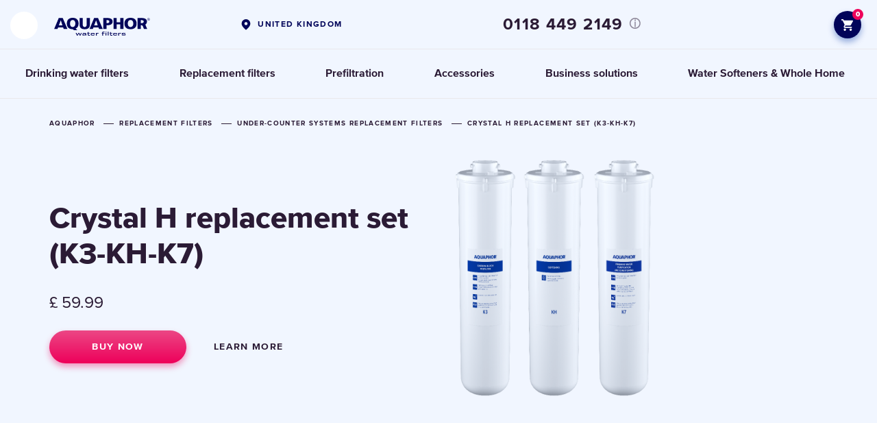

--- FILE ---
content_type: text/html; charset=utf-8
request_url: https://aquaphor.com/en-gb/replacement-under-counter-filters/crystal-h-set
body_size: 23049
content:
<!DOCTYPE html>





<html lang="en-gb" >
<head>

  <title>
    
        Crystal H replacement set (K3-KH-K7) — AQUAPHOR replacement filter cartridge | United Kingdom
    
    
  </title>
  
    <script type="application/ld+json">
  {
    "@context": "https://schema.org",
    "@type": "Organization",
    "url": "https://aquaphor.com",
    "logo": "https://aquaphor.com/static/media/
      logo/aquaphor_en_dark_blue_pl_HiU1sr3.svg"
  }
  </script>
  


  
    <meta http-equiv="Content-Type" content="text/html;charset=UTF-8">
    <meta name="viewport" content="width=device-width, initial-scale=1.0, user-scalable=0">
    <meta name="format-detection" content="telephone=no">
    <meta http-equiv="X-UA-Compatible" content="IE=edge">
    <meta name="description" content="Buy replacement cartridge Crystal H replacement set (K3-KH-K7) at manufacturer`s selling price. Description and specification of the replacement cartridge in the AQUAPHOR official online store. Region: United Kingdom">
    <meta name="keywords" content="">
    <meta property="og:type" content="website">
  

    
        
    

    

<link rel="apple-touch-icon" sizes="180x180" href="/static/favicons/apple-touch-icon.png">
<link rel="icon" type="image/png" sizes="32x32" href="/static/favicons/favicon-32x32.png">
<link rel="icon" type="image/png" sizes="16x16" href="/static/favicons/favicon-16x16.png">
<link rel="manifest" href="/static/favicons/site.webmanifest">
<link rel="mask-icon" href="/static/favicons/safari-pinned-tab.svg" color="#0049bc">
<link rel="shortcut icon" href="/static/favicons/favicon.ico">
<meta name="msapplication-TileColor" content="#ffffff">
<meta name="theme-color" content="#ffffff">


    <link rel="preload" href="/static/fonts/338AFB_B_0.woff" as="font" type="font/woff2" crossorigin>
    <link rel="preload" href="/static/fonts/338AFB_11_0.woff" as="font" type="font/woff2" crossorigin>
    <link rel="preload" href="/static/fonts/338AFB_F_0.woff" as="font" type="font/woff2" crossorigin>
    <link rel="preload" href="/static/fonts/338AFB_14_0.woff" as="font" type="font/woff2" crossorigin>
    <link rel="preload" href="/static/fonts/338AFB_6_0.woff" as="font" type="font/woff2" crossorigin>
    <link rel="preload" href="/static/fonts/338AFB_5_0.woff" as="font" type="font/woff2" crossorigin>
    <link rel="preload" href="/static/fonts/338AFB_8_0.woff" as="font" type="font/woff2" crossorigin>

    <link rel="stylesheet" href="/static/styles/typography.css?v=4.13196">
    
        <link rel="stylesheet" href="/static/styles/new_header.css?v=4.13196">
        <script src="/static/scripts/cookies.js?v=4.13196"></script>
    

    

  
    <!-- LINK REL alternate-->

  
<link rel="alternate" hreflang="en-lt" href="https://aquaphor.com/en-lt/replacement-under-counter-filters/crystalh-set">
  

  
<link rel="alternate" hreflang="lt-lt" href="https://aquaphor.com/lt-lt/replacement-under-counter-filters/crystalh-set">
  

  
<link rel="alternate" hreflang="fr-fr" href="https://aquaphor.com/fr-fr/replacement-under-counter-filters/crystal-h-set">
  

  
<link rel="alternate" hreflang="pl-pl" href="https://aquaphor.com/pl-pl/wklady-kuchenne-filtry-podzlewozmywakowe/zestaw-wkladow-krysztal-h">
  

  
<link rel="alternate" hreflang="cs-cz" href="https://aquaphor.com/cs-cz/replacement-under-counter-filters/crystal-h-set">
  

  
<link rel="alternate" hreflang="sk-sk" href="https://aquaphor.com/sk-sk/nahradne-vlozky-poddrezove/crystal-h-set">
  

  
<link rel="alternate" hreflang="en-ae" href="https://aquaphor.com/en-ae/replacement-under-counter-filters/crystal-h-set">
  

  
<link rel="alternate" hreflang="sr-rs" href="https://aquaphor.com/sr-rs/za-sisteme-koji-se-ugraduju-ispod-sudopere/set-k3-kh-k7">
  

  
<link rel="alternate" hreflang="ru-ua" href="https://aquaphor.com/ru-ua/replacement-under-counter-filters/crystal-h-set">
  

  
<link rel="alternate" hreflang="en-gb" href="https://aquaphor.com/en-gb/replacement-under-counter-filters/crystal-h-set">
  

  
<link rel="alternate" hreflang="ro-ro" href="https://aquaphor.com/ro-ro/replacement-under-counter-filters/crystal-h-set">
  

  
<link rel="alternate" hreflang="en-lv" href="https://aquaphor.com/en-lv/sistemas-ar-atsevisku-kran/crystal-h-set">
  

  
<link rel="alternate" hreflang="en" href="https://aquaphor.com/replacement-under-counter-filters/crystal-h-set">
  

  
<link rel="alternate" hreflang="en-ee" href="https://aquaphor.com/en-ee/valamualuste-susteemide-vahetusfiltrid/crystal-h-set">
  

  
<link rel="alternate" hreflang="uk-ua" href="https://aquaphor.com/uk-ua/replacement-under-counter-filters/crystal-h-set">
  

  
<link rel="alternate" hreflang="ru-ee" href="https://aquaphor.com/ru-ee/valamualuste-susteemide-vahetusfiltrid/crystal-vahetusfiltrite-komplekt">
  

  
<link rel="alternate" hreflang="ru-lt" href="https://aquaphor.com/ru-lt/replacement-under-counter-filters/crystalh-set">
  

  
<link rel="alternate" hreflang="ru-lv" href="https://aquaphor.com/ru-lv/sistemas-ar-atsevisku-kran/crystal-h-set">
  

  
<link rel="alternate" hreflang="lv-lv" href="https://aquaphor.com/lv-lv/sistemas-ar-atsevisku-kran/crystal-h-set">
  

  
<link rel="alternate" hreflang="et-EE" href="https://aquaphor.com/et-ee/valamualuste-susteemide-vahetusfiltrid/crystal-vahetusfiltrite-komplekt">
  


  
  

  
    
    <meta property="og:title" content="Crystal H replacement set (K3-KH-K7)">
    <meta property="og:description" content="Buy replacement cartridge Crystal H replacement set (K3-KH-K7) at manufacturer`s selling price. Description and specification of the replacement cartridge in the AQUAPHOR official online store. Region: United Kingdom">
    <meta property="og:url" content="https://aquaphor.com/en-gb/replacement-under-counter-filters/crystal-h-set">
    

    
    
        <meta property="og:image" content="https://aquaphor.com/media/__sized__/sub_products/foo_udcePnI-crop-c0-5__0-5-510x510.png"/>
        <meta property="og:image:width" content="510">
        <meta property="og:image:height" content="510">
    
    
        <meta itemprop="brand" content="Aquaphor"/>
        <meta property="product:brand" content="Aquaphor">
        <meta itemprop="name" content="Crystal H replacement set (K3-KH-K7)"/>
        <meta itemprop="productID" content="121"/>
        <meta property="product:retailer_item_id" content="121">
        <link itemprop="url" href="https://aquaphor.com/en-gb/replacement-under-counter-filters/crystal-h-set">
        <meta property="og:price:amount" content="59.99">
        <meta property="og:price:currency" content="GBP">
        
            <meta property="product:category" content="2063">
        
    

    
<script type="application/ld+json">
{
  "@context": "https://schema.org",
  "@type": "Product",
  "@id": "121",
  "description": "The softening set of replacement filters for the Aquaphor Crystal stationary absorption filter. \u000D\u000AThe K3 CarbFiber module pre\u002Dtreats the water removing larger particles down to 5 micron. \u000D\u000AThe KH filter softens the water and can be regenerated at home. Suits low and moderately mineralized water, reduces scaling. \u000D\u000AThe K7 ultra\u002Ddense CarbFiber module provides final polishing and removes residual amounts of organic compounds and heavy metals. Filters particles down to 0.8 micron. \u000D\u000A\u000D\u000AIn all Aquaphor replacements filters with carbon filling Aqualen™ fibers irreversibly remove organic impurities, heavy metals, chlorine and other contaminants.",
  "name": "Crystal H replacement set (K3-KH-K7)",
  "image": ["/media/sub_products/foo_udcePnI.png"],
  "productID":  "121",
  "url": "https://aquaphor.com/en-gb/replacement-under-counter-filters/crystal-h-set",
  "brand": {
      "@type": "Brand",
      "name": "Aquaphor"
  },
  "aggregateRating": {
    "@type": "AggregateRating",
    "ratingValue": "4.72",
    "reviewCount": "24"
  },
  "offers": {
    "@type": "Offer",
    "availability": "https://schema.org/InStock",
    "price": "59.99",
    "priceCurrency": "GBP",
    "itemCondition": "https://schema.org/NewCondition",
    "url": "https://aquaphor.com/en-gb/replacement-under-counter-filters/crystal-h-set"
  }
  
}
</script>




  <link rel="canonical" href="https://aquaphor.com/en-gb/replacement-under-counter-filters/crystal-h-set" />

  <script>
      if(typeof dataLayer === 'undefined')
          dataLayer = [];

      const csrftoken = "jZL0bx3crAFlzbPWVhG1h24pnIetvLUbYiAyJQl4S6gF3RVAMI6avaR4PThWUyYj";
      var ecomm_active = false;
      var currencyCode = 'EUR';
      var shop_phone_mask = "+7(999)999-99-99";
      window.global_options = {
        'lang': "en-gb",
        'url_lang': "/en-gb/",
        'currency_code': 'GBP',
        'currency_symbol': '£',
        'localize': []
      }


  </script>

  
    
      <script>
        window.gtag = function () {
          dataLayer.push(arguments);
        }
        window.gtag('consent', 'default', {
          ad_storage: 'denied',
          analytics_storage: 'denied',
          ad_user_data: 'denied',
          ad_personalization: 'denied',
        });

      </script>
    
  

  
    
        

            <script>
                window.dataLayer = window.dataLayer || [];
                dataLayer.push({
                    'ecommerce': {
                        'currencyCode': "GBP",
                        'detail': {
                            'actionField': {
                                'list': 'all products'
                            },
                            'products': [{
                                'id': '121',
                                'name': 'Crystal H replacement set (K3-KH-K7)',
                                'price': '59.99',
                                'categoryId': '239',
                                'category': 'Under-Counter Systems Replacement Filters'
                            }]
                        }
                    },
                    'event': 'EE-event',
                    'EE-event-category': 'Enhanced Ecommerce',
                    'EE-event-action': 'ProductDetail',
                    'EE-event-non-interaction': 'True'
                });

            </script>

        
    


    
    
      
        
          <!-- Google Tag Manager -->
<script>(function(w,d,s,l,i){w[l]=w[l]||[];w[l].push({'gtm.start':
new Date().getTime(),event:'gtm.js'});var f=d.getElementsByTagName(s)[0], 
j=d.createElement(s),dl=l!='dataLayer'?'&l='+l:'';j.async=true;j.src=
'https://www.googletagmanager.com/gtm.js?id='+i+dl;f.parentNode.insertBefore(j,f);
})(window,document,'script','dataLayer','GTM-THQ2HX3');</script>
<!-- End Google Tag Manager -->
        
          <meta name="insight-app-sec-validation" content="4a4e3589-dc5f-42e2-b976-df9c949f62c1">
<meta name="facebook-domain-verification" content="6f73lh2eib9mma4wggbvjls2qft6wl" />

<!-- en-gb !-->
<meta name="facebook-domain-verification" content="4tamuqc9opu6cpjqvvqyyfky04g6tq" />
<!-- az-az, en-il, fr-fr, he-il, ru-ee, ru-il, ru-ua !-->
<meta name="google-site-verification" content="s7ubqxktL4q1aojOWSrvFbmTzXMLofy2hcXKRim446o" />
        
          <!-- Google Tag Manager -->
<script>(function(w,d,s,l,i){w[l]=w[l]||[];w[l].push({'gtm.start':
new Date().getTime(),event:'gtm.js'});var f=d.getElementsByTagName(s)[0],
j=d.createElement(s),dl=l!='dataLayer'?'&l='+l:'';j.async=true;j.src=
'https://www.googletagmanager.com/gtm.js?id='+i+dl;f.parentNode.insertBefore(j,f);
})(window,document,'script','dataLayer','GTM-WKJ2Z2W');</script>
<!-- End Google Tag Manager -->
        
      
    
  



  <!-- Le HTML5 shim, for IE6-8 support of HTML5 elements -->
  <!--[if lt IE 9]>
    <script src="//html5shim.googlecode.com/svn/trunk/html5.js"></script>
  <![endif]-->

  <script>
    shop_phone_mask = "unmaskedvalue";
  </script>


    <script>
    ecomm_active = true;
    currencyCode = 'GBP';
    window.global_options.cart_url = "/en-gb/cart/";
    </script>



  <script>
    window.global_options.localize['__product_buy__'] = "Buy now";
    window.global_options.localize['__product_checkout__'] = "Check out";
    window.global_options.add_url = "/en-gb/replacement-under-counter-filters/crystal-h-set/add/";
  </script>




  
    
      <link rel="preload" href="" as="image">
    
  

  
  <style>
    .item-banner.pitcher-background-color .shadow {
      display: none !important;
    }

    .header__logo img,
    .search-button {
      filter: invert(100%) sepia(100%) saturate(0%) hue-rotate(16deg) brightness(108%) contrast(101%);
    }

    .tab-list ul li {
      white-space: nowrap;
    }

    .image-e-commerce:hover {
      box-shadow: 0px 20px 50px rgba(43, 27, 53, 0.25);
      z-index: 1;
    }

    .suitable-img {
      height: 250px;
      display: block;
      width: 100%;
      margin: 0 0 30px;
    }

    .suitable-description {
      width: 100%;
      text-align: left;
      padding: 0 20px 0 20px;
    }
    [dir="rtl"]  .suitable-description {
      text-align: right;
    }
    .suitable-description > .title {
        font-size: 20px;
        margin: 0 0 30px;
        font-weight: 800;
    }

    @media (min-width: 768px) {

      .suitable-img {
        height: 510px;
      }

    }

    @media (min-width: 1024px) {

      .suitable-img, .suitable-description {
        width: 50%;
      }

      .suitable-description {
        padding: 0 65px 0 60px;
      }

      .suitable-description > h1 {
        font-size: 40px;
      }

    }

    
      .page-content .characteristics-block .characteristics-side-block .side-block:nth-of-type(1) ul::after {
        background: none !important;
      }
    

    .circle-button.next-arrow::after {
      background: url(/static/images/slider-arrow-next-nc.svg) center center no-repeat !important;
    }

    .circle-button.prev-arrow::after {
      background: url(/static/images/slider-arrow-prev-nc.svg) center center no-repeat !important;
    }

    .item-block-container--no-colors {
      justify-content: center;
    }

    .item-block--no-colors {
      max-width: unset !important;
      width: unset !important;
      margin-right: unset !important;
    }

    .item-block--no-colors-img {
      height: 240px !important;
      max-width: unset !important;
      max-height: unset !important;
    }

    .item-block--desc-no-colors {
      max-width: unset !important;
      width: unset !important;
    }

    .image--no-colors {
      height: 240px !important;
      max-width: unset !important;
      max-height: unset !important;
    }

    @media only screen and (max-width: 761px) {
      .item-block--desc-no-colors {
        max-width: unset !important;
        display: flex;
        justify-content: center;
      }
    }
    .help-block .block.light:hover .single_link {
      color: rgb(2, 6, 164) !important;
    }
  </style>
  <link rel="stylesheet" href="/static/styles/video_block.min.css?v=4.13196">
  






</head>

<body class="
    product-card product-usual product-banner
">

























 
    
        
            
                <!-- Google Tag Manager (noscript) -->
<noscript><iframe src="https://www.googletagmanager.com/ns.html?id=GTM-THQ2HX3"
height="0" width="0" style="display:none;visibility:hidden"></iframe></noscript>
<!-- End Google Tag Manager (noscript) -->
            
                <!-- Google Tag Manager (noscript) -->
<noscript><iframe src="https://www.googletagmanager.com/ns.html?id=GTM-WKJ2Z2W"
height="0" width="0" style="display:none;visibility:hidden"></iframe></noscript>
<!-- End Google Tag Manager (noscript) -->
            
        
    


<style>
  body .userway_buttons_wrapper {
    left: calc(100vw - 20px) !important;
    top: 168px !important;
  }
  @media (max-width: 1023px) {
    body .userway_buttons_wrapper {
      left: calc(100vw - 15px) !important;
      top: 95px !important;
    }
  }
</style>
<script async src="https://cdn.userway.org/widget.js" data-account="2gYwkz4FT2"></script>

 <link rel="stylesheet" href="/static/styles/template_styles.css?v=4.13196">
 <link rel="stylesheet" href="/static/styles/fonts.css?v=4.13196">

    <link rel="stylesheet" href="/static/styles/item-style.css?v=4.13196">
    <link rel="stylesheet" href="/static/styles/item-style-eng.css?v=4.13196">
    <link rel="stylesheet" href="/static/styles/cover_item_banner.css?v=4.13196">
    



    
    
        




<div class="header">
    
    <div class="header-top header-nav-sticky">
          <!-- Search Form Overlay -->
          <div class="header-search-form-overlay">
              <div class="container">
                  <form class="header-search-form" action="/en-gb/search" method="GET">
                      <div class="header-search-form-wrapper">
                          <input
                              type="search"
                              name="s"
                              class="header-search-form-input"
                              placeholder="Search"
                              autocomplete="off"
                          >
                          <button type="button" class="header-search-form-close" title="Close">
                              <svg width="13" height="13" viewBox="0 0 13 13" fill="none" xmlns="http://www.w3.org/2000/svg">
                                  <path d="M11.7316 1.125L1.125 11.7316" stroke="#2B1B35" stroke-width="2.25" stroke-miterlimit="10" stroke-linecap="round"/>
                                  <path d="M11.7318 11.7317L1.12524 1.12508" stroke="#2B1B35" stroke-width="2.25" stroke-miterlimit="10" stroke-linecap="round"/>
                              </svg>
                          </button>
                      </div>
                  </form>
              </div>
          </div>

          <div class="container">
            <div class="header-left">
                <div class="open-nav">
                    <span></span>
                </div>


                <div class="logo">
                    
                        
                        <a href="/en-gb" title="Aquaphor">
                            <img src="/static/media/logo/aquaphor_en_dark_blue_pl_HiU1sr3.svg"
                                 title="Aquaphor" alt="Aquaphor">
                        </a>
                    
                </div>
            </div>

            

            <div class="header-lang" >

                
                  <a href="/choose-country" class="header-lang-global">
                    UNITED KINGDOM
                  </a>
                

                
            </div>
            
                <div class="header-phone header-phone-tooltip-wrapper">
                     <a href="tel:0118 449 2149"
                        class="header-phone-number">0118 449 2149</a>
                     
                       <div class="header-phone-tooltip">
                         <div class="header-phone-tooltip-description">
                           
                           
                           Mon – Fri  9:00 AM – 5:00 PM
                         </div>
                       </div>
                     
                    
                </div>
            
            
              

                <div class="header-user">
                    
                    
                        <a href="/en-gb/cart/" title="Cart"
                           class="header-user-cart fill">
                            <svg  width="17" height="17" viewBox="0 0 17 17" fill="none" xmlns="http://www.w3.org/2000/svg">
                                <path d="M12.3629 9.34653C13.0002 9.34653 13.561 8.99816 13.8499 8.47136L16.8917 2.9569C17.2061 2.39611 16.7983 1.69937 16.1525 1.69937H3.57717L2.77847 0H0V1.69937H1.69937L4.75823 8.14848L3.61116 10.2217C2.99089 11.3603 3.80659 12.7453 5.09811 12.7453H15.2943V11.0459H5.09811L6.03276 9.34653H12.3629ZM5.09811 13.595C4.16345 13.595 3.40723 14.3597 3.40723 15.2943C3.40723 16.229 4.16345 16.9937 5.09811 16.9937C6.03276 16.9937 6.79748 16.229 6.79748 15.2943C6.79748 14.3597 6.03276 13.595 5.09811 13.595ZM13.595 13.595C12.6603 13.595 11.9041 14.3597 11.9041 15.2943C11.9041 16.229 12.6603 16.9937 13.595 16.9937C14.5296 16.9937 15.2943 16.229 15.2943 15.2943C15.2943 14.3597 14.5296 13.595 13.595 13.595Z"
                                      fill="#164CB5"/>
                            </svg>
                            <span>
                                
                                    0
                                
                            </span>
                        </a>
                    
                    
                </div>
            
          </div>
    </div>
    <div class="container">
        <nav class="header-nav">
            <ul>
                
                    
                    <li >
                         
                            <a href="/en-gb/drinking-water-filters">
                                  <span>Drinking water filters</span>
                            </a>
                         



                      
                        
                          <div class="overflow" style=""></div>
                          <div class="header-nav-sub">
                            <div class="header-nav-sub-wrapper">
                              
                                
                                  
                                    <a href="/en-gb/pitchers"
                                       class="header-nav-sub-product"
                                       style="background-color: #ffffff !important;" >
                            <span class="header-nav-sub-product-title">
                                Filter Jugs
                            </span>
                                      <span class="header-nav-sub-product-img">
                                <img src="/static/images/preload.png"
                                     data-src="/media/new_menu/MicrosoftTeams-image_144_wNIk9so.png"
                                     alt="Filter Jugs"
                                     class="lazy-menu-image">
                            </span>
                                      <span class="header-nav-sub-product-select">
                                choose pitchers
                            </span>
                                    </a>
                                  
                                
                              
                                
                                  
                                    <a href="/en-gb/reverse-osmosis"
                                       class="header-nav-sub-product"
                                       style="background-color: #f7f8f9 !important;" >
                            <span class="header-nav-sub-product-title">
                                Reverse osmosis systems
                            </span>
                                      <span class="header-nav-sub-product-img">
                                <img src="/static/images/preload.png"
                                     data-src="/media/new_menu/MicrosoftTeams-image_-_2023-12-20T173331.840_ttksYSu.png"
                                     alt="Reverse osmosis systems"
                                     class="lazy-menu-image">
                            </span>
                                      <span class="header-nav-sub-product-select">
                                choose reverse osmosis systems
                            </span>
                                    </a>
                                  
                                
                              
                                
                                  
                                    <a href="/en-gb/under-counter-purifiers"
                                       class="header-nav-sub-product"
                                       style="background-color: #ffffff !important;" >
                            <span class="header-nav-sub-product-title">
                                Under counter systems
                            </span>
                                      <span class="header-nav-sub-product-img">
                                <img src="/static/images/preload.png"
                                     data-src="/media/new_menu/22__197x232_-03_JqH0Zqs.png"
                                     alt="Under counter systems"
                                     class="lazy-menu-image">
                            </span>
                                      <span class="header-nav-sub-product-select">
                                choose under counter systems
                            </span>
                                    </a>
                                  
                                
                              
                                
                                  
                                    
                                  <a href="/en-gb/drinking-water-bottles"
                                     class="header-nav-sub-product"
                                     style="background-color: #ffffff !important;" >
                                    <span class="header-nav-sub-product-title"
                                          >Drinking water bottles</span>
                                    <span class="header-nav-sub-product-img">
                                    <img src="/static/images/preload.png"
                                         data-src="
                                                 /media/new_menu/197x232_Cyclamen_Bottle.png"
                                         alt="Drinking water bottles"
                                         class="lazy-menu-image">
                                </span>
                                    <span class="header-nav-sub-product-select">
                                    choose bottles
                                </span>
                                  </a>
                                  
                                  
                                
                              
                            </div>
                          </div>
                        
                        
                    </li>
                    
                
                    
                    <li >
                         
                            <a href="/en-gb/cartridges">
                                  <span>Replacement filters</span>
                            </a>
                         



                      
                        
                          <div class="overflow" style=""></div>
                          <div class="header-nav-sub">
                            <div class="header-nav-sub-wrapper">
                              
                                
                                  
                                    <a href="/en-gb/replacement-jug-filters"
                                       class="header-nav-sub-product"
                                       style="background-color: #ffffff !important;" >
                            <span class="header-nav-sub-product-title">
                                Jug filter cartridges
                            </span>
                                      <span class="header-nav-sub-product-img">
                                <img src="/static/images/preload.png"
                                     data-src="/media/new_menu/22__197x232_-05_46sBshw.png"
                                     alt="Jug filter cartridges"
                                     class="lazy-menu-image">
                            </span>
                                      <span class="header-nav-sub-product-select">
                                choose cartridges
                            </span>
                                    </a>
                                  
                                
                              
                                
                                  
                                    <a href="/en-gb/replacement-under-counter-filters"
                                       class="header-nav-sub-product"
                                       style="background-color: #ffffff !important;" >
                            <span class="header-nav-sub-product-title">
                                Under counter &amp; RO replacement filters
                            </span>
                                      <span class="header-nav-sub-product-img">
                                <img src="/static/images/preload.png"
                                     data-src="/media/new_menu/22__197x232_-06_HTBJViq.png"
                                     alt="Under counter &amp; RO replacement filters"
                                     class="lazy-menu-image">
                            </span>
                                      <span class="header-nav-sub-product-select">
                                choose cartridges
                            </span>
                                    </a>
                                  
                                
                              
                                
                                  
                                    <a href="/en-gb/replacement-reverse-osmosis-filters"
                                       class="header-nav-sub-product"
                                       style="background-color: #ffffff !important;" >
                            <span class="header-nav-sub-product-title">
                                Reverse osmosis membranes
                            </span>
                                      <span class="header-nav-sub-product-img">
                                <img src="/static/images/preload.png"
                                     data-src="/media/new_menu/22__197x232_-09_SGBjI3Z.png"
                                     alt="Reverse osmosis membranes"
                                     class="lazy-menu-image">
                            </span>
                                      <span class="header-nav-sub-product-select">
                                choose cartridges
                            </span>
                                    </a>
                                  
                                
                              
                                
                                  
                                    
                                  <a href="/en-gb/replacement-faucet-filters"
                                     class="header-nav-sub-product"
                                     style="background-color: #ffffff !important;" >
                                    <span class="header-nav-sub-product-title"
                                          >Faucet filter cartridges</span>
                                    <span class="header-nav-sub-product-img">
                                    <img src="/static/images/preload.png"
                                         data-src="
                                                 /media/new_menu/22__197x232_-08_UmdPLvC.png"
                                         alt="Faucet filter cartridges"
                                         class="lazy-menu-image">
                                </span>
                                    <span class="header-nav-sub-product-select">
                                    choose cartridges
                                </span>
                                  </a>
                                  
                                  
                                
                              
                            </div>
                          </div>
                        
                        
                    </li>
                    
                
                    
                    <li >
                         
                            <a href="/en-gb/prefiltration">
                                  <span>Prefiltration</span>
                            </a>
                         



                      
                    </li>
                    
                
                    
                    <li >
                         
                            <a href="/en-gb/related-products">
                                  <span>Accessories</span>
                            </a>
                         



                      
                        
                          <div class="overflow" style=""></div>
                          <div class="header-nav-sub">
                            <div class="header-nav-sub-wrapper">
                              
                                
                                  
                                    <a href="/en-gb/bottles"
                                       class="header-nav-sub-product"
                                       style="background-color: #ffffff !important;" >
                            <span class="header-nav-sub-product-title">
                                Bottles
                            </span>
                                      <span class="header-nav-sub-product-img">
                                <img src="/static/images/preload.png"
                                     data-src="/media/new_menu/197x232_Cyclamen_Bottle_0AkImtd.png"
                                     alt="Bottles"
                                     class="lazy-menu-image">
                            </span>
                                      <span class="header-nav-sub-product-select">
                                choose bottle
                            </span>
                                    </a>
                                  
                                
                              
                                
                                  
                                    <a href="/en-gb/faucets"
                                       class="header-nav-sub-product"
                                       style="background-color: #ffffff !important;" >
                            <span class="header-nav-sub-product-title">
                                3 Way taps
                            </span>
                                      <span class="header-nav-sub-product-img">
                                <img src="/static/images/preload.png"
                                     data-src="/media/new_menu/MicrosoftTeams-image_26_feIeJSk.png"
                                     alt="3 Way taps"
                                     class="lazy-menu-image">
                            </span>
                                      <span class="header-nav-sub-product-select">
                                choose tap
                            </span>
                                    </a>
                                  
                                
                              
                                
                                  
                                    <a href="/en-gb/coffee-machine-accessories"
                                       class="header-nav-sub-product"
                                       style="background-color: #ffffff !important;" >
                            <span class="header-nav-sub-product-title">
                                Coffee machine accessories
                            </span>
                                      <span class="header-nav-sub-product-img">
                                <img src="/static/images/preload.png"
                                     data-src="/media/new_menu/Aquastyle_6_1000_1_cLp0EuO.png"
                                     alt="Coffee machine accessories"
                                     class="lazy-menu-image">
                            </span>
                                      <span class="header-nav-sub-product-select">
                                choose product
                            </span>
                                    </a>
                                  
                                
                              
                            </div>
                          </div>
                        
                        
                    </li>
                    
                
                    
                    <li >
                         
                            <a href="https://aquaphorpro.com/en-gb">
                                  <span>Business solutions</span>
                            </a>
                         



                      
                    </li>
                    
                
                    
                    <li >
                         
                            <a href="/en-gb/house">
                                  <span>Water Softeners &amp; Whole Home</span>
                            </a>
                         



                      
                    </li>
                    
                
            </ul>
        </nav>
        <div class="header-modal">

            
            <div class="header-modal-row">
                
                    
    <div class="header-modal-row-item">
        
            <span class="h3" >
                
                    Drinking water filters
                
            </span>
        
        
            <ul>
                
                
                    <li class=" ">
                        <a class=""
                           href="/en-gb/pitchers">
                            Water filter jugs
                        </a>
                    </li>
                
                    <li class=" ">
                        <a class=""
                           href="/en-gb/reverse-osmosis">
                            Reverse osmosis systems
                        </a>
                    </li>
                
                    <li class=" ">
                        <a class=""
                           href="/en-gb/under-counter-purifiers">
                            Under counter filters
                        </a>
                    </li>
                
                    <li class=" ">
                        <a class=""
                           href="/en-gb/drinking-water-bottles">
                            Drinking water bottles
                        </a>
                    </li>
                
                
            </ul>
        
    </div>

    <div class="header-modal-row-item">
        
            <span class="h3" >
                
                    Replacement filters
                
            </span>
        
        
            <ul>
                
                
                    <li class=" ">
                        <a class=""
                           href="/en-gb/replacement-jug-filters">
                            Jug filter cartridges
                        </a>
                    </li>
                
                    <li class=" ">
                        <a class=""
                           href="/en-gb/replacement-under-counter-filters">
                            Under counter &amp; RO replacement filters
                        </a>
                    </li>
                
                    <li class=" ">
                        <a class=""
                           href="/en-gb/replacement-reverse-osmosis-filters">
                            Reverse osmosis membranes
                        </a>
                    </li>
                
                    <li class=" ">
                        <a class=""
                           href="/en-gb/replacement-faucet-filters">
                            Faucet filter cartridges
                        </a>
                    </li>
                
                    <li class=" ">
                        <a class=""
                           href="/en-gb/replacement-bottle-filters">
                            Bottle cartridges
                        </a>
                    </li>
                
                
            </ul>
        
    </div>

    <div class="header-modal-row-item">
        
            <span class="h3" style="color: #164cb5;">
                
                    <a href="/en-gb/prefiltration">
                        Prefiltration
                    </a>
                
            </span>
        
        
            <ul>
                
                
                
                    <li class=" other-bold">
                        <a class="other-h3"
                           href="/en-gb/house">
                            Whole House &amp; Water Softeners
                        </a>
                    </li>
                
            </ul>
        
    </div>

    <div class="header-modal-row-item">
        
            <span class="h3" >
                
                    Accessories
                
            </span>
        
        
            <ul>
                
                
                    <li class=" ">
                        <a class=""
                           href="/en-gb/bottles">
                            Bottles
                        </a>
                    </li>
                
                    <li class=" ">
                        <a class=""
                           href="/en-gb/faucets">
                            3 Way taps
                        </a>
                    </li>
                
                    <li class=" ">
                        <a class=""
                           href="/en-gb/coffee-machine-accessories">
                            Coffee machine accessories
                        </a>
                    </li>
                
                
            </ul>
        
    </div>

    <div class="header-modal-row-item">
        
            <span class="h3" >
                
                    <a href="https://aquaphorpro.com/en-gb">
                        Business solutions
                    </a>
                
            </span>
        
        
    </div>


                
            </div>
            <div class="header-modal-row">
                
                    
    <div class="header-modal-row-item">
        
            <span class="h3" >
                
                    For clients &amp; partners
                
            </span>
        
        
            <ul>
                
                
                    <li class=" ">
                        <a class=""
                           href="/en-gb/delivery">
                            Payment &amp; Delivery
                        </a>
                    </li>
                
                    <li class=" ">
                        <a class=""
                           href="/en-gb/contacts">
                            Contacts
                        </a>
                    </li>
                
                    <li class=" ">
                        <a class=""
                           href="/en-gb/instructions">
                            Instructions for filter
                        </a>
                    </li>
                
                    <li class=" ">
                        <a class=""
                           href="/en-gb/recycle">
                            Recycling Programme
                        </a>
                    </li>
                
                    <li class=" ">
                        <a class=""
                           href="/en-gb/reg">
                            Filter Change Reminder Service
                        </a>
                    </li>
                
                    <li class=" ">
                        <a class=""
                           href="/en-gb/catalog">
                            Product catalogue
                        </a>
                    </li>
                
                
            </ul>
        
    </div>

    <div class="header-modal-row-item">
        
            <span class="h3" >
                
                    About AQUAPHOR
                
            </span>
        
        
            <ul>
                
                
                    <li class=" ">
                        <a class=""
                           href="/en-gb/company">
                            Company profile
                        </a>
                    </li>
                
                    <li class=" ">
                        <a class=""
                           href="/en-gb/technologies">
                            Technologies
                        </a>
                    </li>
                
                    <li class=" ">
                        <a class=""
                           href="/en-gb/blog">
                            Blog
                        </a>
                    </li>
                
                    <li class=" ">
                        <a class=""
                           href="/en-gb/faq-uk">
                            FAQ
                        </a>
                    </li>
                
                
            </ul>
        
    </div>

    <div class="header-modal-row-item">
        
        
            <ul>
                
                
                
                    <li class=" ">
                        <a class=""
                           href="/en-gb/privacy-policy">
                            Privacy policy
                        </a>
                    </li>
                
                    <li class=" ">
                        <a class=""
                           href="/en-gb/terms-and-conditions">
                            Terms and conditions
                        </a>
                    </li>
                
                    <li class=" ">
                        <a class=""
                           href="/en-gb/refund-and-return">
                            Refund and Return
                        </a>
                    </li>
                
                    <li class=" ">
                        <a class=""
                           href="/en-gb/cookies">
                            Cookies
                        </a>
                    </li>
                
            </ul>
        
    </div>


                
                
                
                    <div class="header-modal-row-item show-mobile">
                        <div class="header-phone">
                            <a href="tel:0118 449 2149"
                               class="header-phone-number">0118 449 2149</a>
                            
                              <div class="header-phone-description">
                                Mon – Fri  9:00 AM – 5:00 PM
                              </div>
                            
                            
                        </div>
                    </div>
                

                
                  
                


                <div class="header-modal-row-item header-modal-row-item-social">
                    <div class="header-social">
                        
                          
                            <a data-social="Facebook" class="header-svg" href="https://www.facebook.com/aquaphorwateruk" rel="nofollow" target="_blank">
                                <svg xmlns="http://www.w3.org/2000/svg">        
                                     <use xmlns:xlink="http://www.w3.org/1999/xlink" xlink:href="#facebook_burger"> 
                                         <svg viewBox="0 0 33 33" id="facebook_burger" width="100%" height="100%"><circle cx="16.5" cy="16.5" r="16.5" fill="#02055a"></circle><path fill="#fff" d="M13.282 13.851H11v2.926h2.282v8.776h3.803v-8.776h2.77l.273-2.926h-3.043v-1.22c0-.698.146-.974.848-.974h2.195V8H17.23c-2.735 0-3.95 1.158-3.95 3.375v2.476z"></path></svg>
                                     </use>
                                 </svg>
                            </a>
                          
                        
                          
                            <a data-social="Instagram" class="header-svg" href="https://www.instagram.com/aquaphoruk" rel="nofollow" target="_blank">
                                <svg xmlns="http://www.w3.org/2000/svg"><use xmlns:xlink="http://www.w3.org/1999/xlink" xlink:href="#instagram_burger">   
                                     <svg viewBox="0 0 33 34" id="instagram_burger" width="100%" height="100%"><g fill="none"><ellipse fill="#02055a" cx="16.5" cy="16.569" rx="16.5" ry="16.569"></ellipse><path d="M20.309 8h-7.617a4.696 4.696 0 0 0-4.691 4.691v7.617a4.696 4.696 0 0 0 4.691 4.691h7.617A4.696 4.696 0 0 0 25 20.308v-7.617A4.696 4.696 0 0 0 20.309 8zm3.183 12.309a3.187 3.187 0 0 1-3.183 3.183h-7.617a3.187 3.187 0 0 1-3.183-3.183v-7.617a3.187 3.187 0 0 1 3.183-3.183h7.617a3.187 3.187 0 0 1 3.183 3.183v7.617zM16.5 11.923c-2.524 0-4.577 2.053-4.577 4.577s2.053 4.577 4.577 4.577 4.577-2.053 4.577-4.577-2.053-4.577-4.577-4.577zm0 7.578a3.004 3.004 0 0 1-3.001-3.001 3.004 3.004 0 0 1 3.001-3.001 3.004 3.004 0 0 1 3.001 3.001 3.004 3.004 0 0 1-3.001 3.001zm4.577-8.886a1.312 1.312 0 0 0-1.308 1.308c0 .344.14.681.384.925.243.243.58.383.924.383.345 0 .681-.14.925-.383.244-.244.383-.581.383-.925 0-.345-.139-.682-.383-.925a1.313 1.313 0 0 0-.925-.383z" fill="#fff"></path></g></svg>
                                 </use></svg>
                            </a>
                          
                        
                          
                            <a data-social="Youtube" class="header-svg" href="https://www.youtube.com/channel/UCac0J2CpRO2y9yxCkzICLZw" rel="nofollow" target="_blank">
                                <svg xmlns="http://www.w3.org/2000/svg"><use xmlns:xlink="http://www.w3.org/1999/xlink" xlink:href="#you-tube_burger">  
                                     <svg viewBox="0 0 33 33" id="you-tube_burger" width="100%" height="100%"><circle cx="16.5" cy="16.5" r="16.5" fill="#02055a"></circle><path fill="#fff" d="M22.529 10.148c-2.854-.198-9.208-.197-12.058 0-3.085.214-3.448 2.107-3.471 7.09.023 4.974.383 6.876 3.471 7.09 2.85.197 9.204.198 12.058 0 3.085-.214 3.448-2.107 3.471-7.09-.023-4.974-.383-6.875-3.471-7.09zm-8.404 10.307v-6.434l6.333 3.212-6.333 3.222z"></path></svg>
                                 </use></svg>
                            </a>
                          
                        
                          
                            <a data-social="Linkedin" class="header-svg" href="https://www.linkedin.com/company/aquaphor-water-uk" rel="nofollow" target="_blank">
                                <svg xmlns="http://www.w3.org/2000/svg">     
                                     <use xmlns:xlink="http://www.w3.org/1999/xlink" xlink:href="#linkedin_burger">
                                         <svg viewBox="0 0 33 33" id="linkedin_burger" width="100%" height="100%"><circle cx="16.5" cy="16.5" r="16.5" fill="#02055a"></circle><path fill="#fff" d="M13 23h-3V12h3zm-1.25-12.472c-.966 0-1.75-.79-1.75-1.764S10.784 7 11.75 7s1.75.79 1.75 1.764-.783 1.764-1.75 1.764zM25 23h-3v-5.604c0-3.368-4-3.113-4 0V23h-3V12h3v1.765c1.396-2.586 7-2.777 7 2.476v6.76z"></path></svg>
                                     </use>
                                 </svg>
                            </a>
                          
                        
                          
                            <a data-social="Twitter" class="header-svg" href="https://www.twitter.com/Aquaphor_UK" rel="nofollow" target="_blank">
                                <svg xmlns="http://www.w3.org/2000/svg" xml:space="preserve" viewBox="0 0 400 400"><path fill="#02055a" d="M400 200c0 110.5-89.5 200-200 200S0 310.5 0 200 89.5 0 200 0s200 89.5 200 200zM163.4 305.5c88.7 0 137.2-73.5 137.2-137.2 0-2.1 0-4.2-.1-6.2 9.4-6.8 17.6-15.3 24.1-25-8.6 3.8-17.9 6.4-27.7 7.6 10-6 17.6-15.4 21.2-26.7-9.3 5.5-19.6 9.5-30.6 11.7-8.8-9.4-21.3-15.2-35.2-15.2-26.6 0-48.2 21.6-48.2 48.2 0 3.8.4 7.5 1.3 11-40.1-2-75.6-21.2-99.4-50.4-4.1 7.1-6.5 15.4-6.5 24.2 0 16.7 8.5 31.5 21.5 40.1-7.9-.2-15.3-2.4-21.8-6v.6c0 23.4 16.6 42.8 38.7 47.3-4 1.1-8.3 1.7-12.7 1.7-3.1 0-6.1-.3-9.1-.9 6.1 19.2 23.9 33.1 45 33.5-16.5 12.9-37.3 20.6-59.9 20.6-3.9 0-7.7-.2-11.5-.7 21.1 13.8 46.5 21.8 73.7 21.8"/></svg>
                            </a>
                          
                        
                          
                            <a data-social="TikTok" class="header-svg" href="https://www.tiktok.com/@aquaphor.uk.ltd" rel="nofollow" target="_blank">
                                <svg xmlns="http://www.w3.org/2000/svg">        
  <use xmlns:xlink="http://www.w3.org/1999/xlink" xlink:href="#tiktok_burger"> 
    <svg viewBox="0 0 33 33" id="tiktok_burger" width="100%" height="100%">
      <circle cx="16.5" cy="16.5" r="16.5" fill="#02055a"></circle>
      <path fill="#fff" d="M20.926 9.179c.83.657 1.821 1.106 2.914 1.275v2.335a6.11 6.11 0 0 1-3.415-1.04v5.965c0 3.114-2.528 5.64-5.64 5.64a5.637 5.637 0 0 1-2.547-.604 5.663 5.663 0 0 1-.94-.611 5.67 5.67 0 0 1 2.732-10.584c.165 0 .327.01.487.026v2.378a3.29 3.29 0 0 0-.487-.038 3.29 3.29 0 1 0 3.29 3.29V8h2.586c.032.396.116.784.24 1.179z"/>
    </svg>
  </use>
</svg>
                            </a>
                          
                        
                    </div>
                </div>

                <div class="header-modal-row-item show-mobile">
                  
                    <div class="header-lang">
                      <a href="/choose-country" class="header-lang-global">
                        UNITED KINGDOM</a>
                    </div>
                  
                </div>
                <div class="header-modal-row-item show-mobile">
                    <div class="header-lang">
                        
                    </div>
                </div>

            </div>
        </div>
    </div>
</div>
<div class="header-overlay"></div>

    
    
  <div class="scrolltop">
    <svg width="10" height="13" viewBox="0 0 10 13" fill="none" xmlns="http://www.w3.org/2000/svg">
      <path d="M4.97235 2.61816L4.97235 12.6813" stroke="#0049BC" stroke-width="1.75" stroke-miterlimit="10"></path>
      <path d="M8.85223 5.72622L4.97223 1.74609L4.96223 1.75635L1.21223 5.60313" stroke="#0049BC" stroke-width="1.75"
            stroke-miterlimit="10"></path>
    </svg>
  </div>




    <style>
        body {
            box-shadow: 0 0px 10px #adaeaf;
            min-width: 320px;
            max-width: 1600px;
            overflow-y: scroll;
            overflow-x: hidden;
            margin: auto;
            padding: 0;
            background-color: #f6f6f6;
            height: auto;
        }
    </style>

    <style>
        .item-banner--fix {
            top: 78px !important;
        }

        @media (min-width: 560px) and (max-width: 768px) {
            .item-banner--fix {
                top: 52px !important
            }
        }

        @media (min-width: 768px) and (max-width: 1129.9px) {
            .item-banner--fix {
                top: 50px !important
            }
        }

        @media (min-width: 1360px) and (max-width: 1600px) {
            .item-banner--fix {
                top: 64px !important
            }
        }

        @media (min-width: 1130px) and (max-width: 1360px) {
            .item-banner--fix {
                top: 64px !important
            }
        }
    </style>

    <link rel="stylesheet" href="/static/styles/product_banner/swiper-bundle.min.css?v=4.13196">
    <link rel="stylesheet" href="/static/styles/product_banner/main.css?v=4.13196">

    <div id="page-wrapper" class="no-benefits">
        <div class="main-banner">
            
            <div class="banner-content pitcher-background item-2">

                
                  <div class="swiper swiper_color_#ffffff">
                    <div class="swiper-wrapper">
                      
                        <div class="swiper-slide">
                          <div class="tab-cont">
                          
                            <div class="item-bg light active" style="background: #F1F6FF;"></div>
                            <div class="item-bg" style=""></div>
                          
                          <div class="content-wrapper">
                              

<div class="speedbar">
  <ul itemscope itemtype="https://schema.org/BreadcrumbList">
    <li itemprop="itemListElement" itemscope itemtype="https://schema.org/ListItem">
      <a itemprop="item" href="/en-gb">
        <span itemprop="name">Aquaphor</span>
      </a>
      <meta itemprop="position" content="1" />
    </li>
      
          <li class="hidden" itemprop="itemListElement" itemscope itemtype="https://schema.org/ListItem">
              <a itemprop="item" href="/en-gb/cartridges">
                  <span>Replacement Filters</span>
                  <meta itemprop="name"
                        content="Replacement Filters"/>
              </a>
              <meta itemprop="position" content="2"/>
          </li>
          <li class="hidden-speedbar">
              <span class="circle-button"></span>
              <ul>
                  <li itemprop="itemListElement" itemscope itemtype="https://schema.org/ListItem">
                      <a itemprop="item" href="/en-gb/cartridges">
                          <span>Replacement Filters</span>
                          <meta itemprop="name"
                                content="Replacement Filters"/>
                      </a>
                      <meta itemprop="position" content="2"/>
                  </li>
              </ul>
          </li>
      
          <li class="hidden" itemprop="itemListElement" itemscope itemtype="https://schema.org/ListItem">
              <a itemprop="item" href="/en-gb/replacement-under-counter-filters">
                  <span>Under-Counter Systems Replacement Filters</span>
                  <meta itemprop="name"
                        content="Under-Counter Systems Replacement Filters"/>
              </a>
              <meta itemprop="position" content="2"/>
          </li>
          <li class="hidden-speedbar">
              <span class="circle-button"></span>
              <ul>
                  <li itemprop="itemListElement" itemscope itemtype="https://schema.org/ListItem">
                      <a itemprop="item" href="/en-gb/replacement-under-counter-filters">
                          <span>Under-Counter Systems Replacement Filters</span>
                          <meta itemprop="name"
                                content="Under-Counter Systems Replacement Filters"/>
                      </a>
                      <meta itemprop="position" content="2"/>
                  </li>
              </ul>
          </li>
      
    <li itemprop="itemListElement" itemscope itemtype="https://schema.org/ListItem">
      <span>Crystal H replacement set (K3-KH-K7)</span>
      <meta itemprop="name" content="Crystal H replacement set (K3-KH-K7)" />
      <meta itemprop="position" content="3" />
    </li>
  </ul>
</div>

                              <div class="about-content">
                                  <div class="pic-block">
                                    <img src="/media/sub_products/foo_udcePnI.png" alt="" class="pic-block__img active">
                                    <img src="" alt="" class="pic-block__img ">
                                  </div>
                                  <div class="centered-content">
                                      <h1>Crystal H replacement set (K3-KH-K7)</h1>
                                      <p class="desc"></p>
                                      



    
        <div class="price-block" style="color: #2B1B35 !important;" >
            <div>
                








    
        
        
            <span class="js-currency-symbol" 
                  title="GBP">
                £
            </span>
        
        <span class="price">59.99</span>
    





            </div>
            
        </div>
    


<div class="button-block">
  
  
    
        
        
          <a href="#"
             data-href="/en-gb/replacement-under-counter-filters/crystal-h-set/add/"
             data-cart="False"
             data-color="#ffffff"
             data-product-name="Crystal H replacement set (K3-KH-K7)"
             data-product-id="121"
             data-price="59.99"
             data-product-categories="[&#x27;Replacement Filters&#x27;, &#x27;Under-Counter Systems Replacement Filters&#x27;]"
             class="banner-add-to-cart-btn exclude-standart-hover button-btn flat big add-to-cart-js pink color_btn_buy g4_add_product_to_cart">
            Buy now
          </a>
        
    
  

  
  
  
  

  
  

  
  

  

  
  
    <a id="otherBtn" href="#" class="exclude-standart-hover button-btn flat big transparent btn-more--base">
      learn more
    </a>
  


</div>

                                      <div class="colors-block js-product-container">
                                        
                                          <div class="colors-block__item active" style="background: #ffffff; visibility: hidden;" data-color="#ffffff"></div>
                                        
                                      </div>
                                  </div>
                              </div>
                          </div>
                        </div>
                        </div>
                      
                    </div>
                    <div class="swiper-pagination"></div>
                  </div>
                

                

            </div>

            <div class="item-banner banner-template pitcher-background-color ">
                <div class="shadow"></div>
            </div>
        </div>
        <div class="page-content">
            <section>
                
  

  <div id="menu" class="page-tabs content-wrapper g4_product"
       data-product-id="121"
       data-product-name="Crystal H replacement set (K3-KH-K7)"
       data-price="59.99"
       data-product-categories="[&#x27;Replacement Filters&#x27;, &#x27;Under-Counter Systems Replacement Filters&#x27;]"
       data-product-currency="GBP"
       data-product-details="true" data-color="#ffffff"
  >
    <div class="tab-list">
      <ul>
        
          <li data-block="description">
            <a href="#description" class="exclude-standart-hover">product overview</a>
          </li>
        
        
        
          <li data-block="images">
              <a href="#images" class="exclude-standart-hover">Photos</a>
          </li>
        
        
          <li data-block="specifications">
            <a href="#specifications" class="exclude-standart-hover">Features &amp; Specifications</a>
          </li>
        
        
          <li data-block="e-commerce">
            <a href="#e-commerce" class="exclude-standart-hover">Purchase details</a>
          </li>
        
        
        
          <li data-block="cartridges">
             <a href="#cartridges" class="exclude-standart-hover">Compatible with</a>
          </li>
        
        
      </ul>
    </div>

    
      <div class="price-block">
        
          <div class="price" style="display: flex; align-items: baseline;">
              








    
        
        
            <span class="js-currency-symbol" style="margin-right: 5px;"
                  title="GBP">
                £
            </span>
        
        <span class="price">59.99</span>
    





              <meta property="product:price:amount" content="59.99">
              <meta property="product:price:currency" content="GBP">
              <link itemprop="url" content="https://aquaphor.com/en-gb/replacement-under-counter-filters/crystal-h-set">
          </div>
            
              
              
                  <a href="/en-gb/cart/"
                  class="menu-already-added-to-cart-btn exclude-standart-hover button-btn normal pink product__buy__replace_set product__buy__button__menu"
                  style="display: none;""
                  >
                      Check out
                  </a>
                  <a href="#" class="menu-add-to-cart-btn exclude-standart-hover button-btn normal pink product__buy__button product__buy__replace_set product__buy__button__menu add-cart-with-color add-to-cart-js g4_add_product_to_cart"
                     data-product-name="Crystal H replacement set (K3-KH-K7)"
                     data-product-id="5353"
                     data-price="59.99"
                     data-product-currency="GBP"
                     data-product-categories="[&#x27;Replacement Filters&#x27;, &#x27;Under-Counter Systems Replacement Filters&#x27;]"
                     data-color="#ffffff"
                     data-href="/en-gb/replacement-under-counter-filters/crystal-h-set/add/"
                     "
                     >
                      Buy now
                  </a>
              
              <link itemprop="availability" href="https://schema.org/InStock"/>
              <meta property="product:availability" content="in stock">
            
        

        

        

      </div>
    

  </div>
  <div id="menu_block"></div>
  <div class="content-wrapper">

    
        <div id="description" class="grid-text-center centered_item organize_images">
            The softening set of replacement filters for the Aquaphor Crystal stationary absorption filter. <br>The K3 CarbFiber module pre-treats the water removing larger particles down to 5 micron. <br>The KH filter softens the water and can be regenerated at home. Suits low and moderately mineralized water, reduces scaling. <br>The K7 ultra-dense CarbFiber module provides final polishing and removes residual amounts of organic compounds and heavy metals. Filters particles down to 0.8 micron. <br><br>In all Aquaphor replacements filters with carbon filling Aqualen™ fibers irreversibly remove organic impurities, heavy metals, chlorine and other contaminants.
        </div>
    

    

    

  </div>

  

  

  

  

  <div id="images" class="gallery-slider-block">
    
    
      <div class="slider-container"
           style=""
           data-slider-color="#ffffff">
        <div class="centered-arrows">
          <div class="gallery-slider">
             
             
            
            
              
                <div>
                  <img src="/media/sub_products/foo_udcePnI.png" data-src="/media/sub_products/foo_udcePnI.png" style="height: 490px;"
                       class="lazy"
                       alt="Crystal H replacement set (K3-KH-K7)-1"
                       title="Crystal H replacement set (K3-KH-K7)-1"/>
                </div>
              
            
          </div>
          <div class="slider-arrows">
            <div class="circle-button prev-arrow prev-gallery"></div>
            <div class="circle-button next-arrow next-gallery"></div>
          </div>
        </div>
        <ul class="gallery-pager slick-initialized" style="overflow: hidden">
          
            
          
          
            
              <li>
                <div class="slick-slide">
                  <div class="align-center" style="max-width: 46px;">
                    <img src="/media/sub_products/foo_udcePnI.png" style="width: 46px !important;"
                         data-src="/media/sub_products/foo_udcePnI.png"
                         class="lazy"
                         alt="Crystal H replacement set (K3-KH-K7)-1"
                         title="Crystal H replacement set (K3-KH-K7)-1"/>
                  </div>
                </div>
              </li>
            
          
        </ul>
      </div>
    
  </div>

  
    <div id="specifications" class="characteristics-block">

      <div class="content-wrapper">
        <h2 class="block-title">Features and equipment</h2>
        <div class="characteristics-side-block">
          
            <div class="side-block">
              <div class="main-title">Features
                — 4</div>
              <ul>
                
                  
                    <li class="characteristics-row">
                      <span class="characteristics-row__name">
                        Filter life, L
                        
                      </span>
                      <span class="characteristics-row__value">
                        6 000
                      </span>
                    </li>
                  
                
                  
                    <li class="characteristics-row">
                      <span class="characteristics-row__name">
                        Limescale prevention
                        
                      </span>
                      <span class="characteristics-row__value">
                        reduces limescale
                      </span>
                    </li>
                  
                
                  
                    <li class="characteristics-row">
                      <span class="characteristics-row__name">
                        Regeneration
                        
                      </span>
                      <span class="characteristics-row__value">
                        required
                      </span>
                    </li>
                  
                
                  
                
              </ul>
              
                <div id="showAllSpecifications" class="popup-link" data-fancybox data-src="#popup-pitcher" data-modal="true">
                  all specifications
                </div>
              
            </div>
          
          <hr/>
          
        </div>
      </div>
    </div>
  

  

  
    <div class="popup-container" id="popup-pitcher">
    <div class="block-title">Features</div>
    <div class="block-list">
      <div class="block for-image">
        <div class="image-container">
          
        </div>
      </div>
      <div class="block">
        <ul>
          
            
              <li class="characteristics-row">
                <span class="characteristics-row__name">
                  Filter life, L
                </span>
                <span class="characteristics-row__value">
                  6 000
                </span>
              </li>
            
          
            
              <li class="characteristics-row">
                <span class="characteristics-row__name">
                  Limescale prevention
                </span>
                <span class="characteristics-row__value">
                  reduces limescale
                </span>
              </li>
            
          
            
              <li class="characteristics-row">
                <span class="characteristics-row__name">
                  Regeneration
                </span>
                <span class="characteristics-row__value">
                  required
                </span>
              </li>
            
          
            
              <li class="characteristics-row">
                <span class="characteristics-row__name">
                  Removes chlorine
                </span>
                <span class="characteristics-row__value">
                  yes
                </span>
              </li>
            
          
        </ul>
      </div>
    </div>
  </div>

  

    

  
    <div id="e-commerce" class="content-wrapper js-product-container" style="margin-top: 55px;">
      <div class="buy-item-block">
        <h2 class="block-title">
            
                Buy now Crystal H replacement set (K3-KH-K7)
            
        </h2>
        <div class="item-block-container item-block-container--no-colors">

          
              


<div class="item-block big list item-block--no-colors">
    
    
      
          
          <div class="image color  no-click image--no-colors  g4_product_card"
               data-color="#ffffff"
               data-cart="False"
               data-sku="508944"
               data-product-name="Crystal H replacement set (K3-KH-K7)"
               data-product-id="121"
               data-product-categories="[]"
               data-price="59.99"
          >
                  <span>
                    <img src="/media/sub_products/foo_udcePnI.png" alt="Crystal H replacement set (K3-KH-K7)-1"
                         title="Crystal H replacement set (K3-KH-K7)-1"
                         class="lazy item-block--no-colors-img"
                         data-src="/media/sub_products/foo_udcePnI.png"
                    />
                  </span>
              
          </div>
      
    
    
</div>

          

          <div class="item-block grid-margin-left order-last item-block--desc-no-colors">
            <div class="text" style="width: 100%;">
              
              <div class="item-name">
                
                    
                      
                        
                          
                              
                          
                      
                    
                
                  
                      Crystal H replacement set (K3-KH-K7)
                  
              </div>
              <div class="model-block">
                
                <span>Under-Counter Systems Replacement Filters</span>
              </div>
              

              


                
                    

<div class="item-price-block">
    
        <div>
            








    
        
        
            <span class="js-currency-symbol" 
                  title="GBP">
                £
            </span>
        
        <span class="price">59.99</span>
    





        </div>
        <div class="discount" style="display: none" >
          








    
        
        
            <span class="js-currency-symbol" 
                  title="GBP">
                £
            </span>
        
        <span class="price">59.99</span>
    





        </div>


      
        
        
            <a href="#" class="ecomm-add-to-cart-btn exclude-standart-hover button-btn normal pink product__buy__button product__buy__replace_set add-cart-with-color add-to-cart-js g4_add_product_to_cart"
               data-product-name="Crystal H replacement set (K3-KH-K7)"
               data-product-id="121"
               data-color="#ffffff"
               data-price="59.99"
               data-product-currency="GBP"
               data-product-categories="[&#x27;Replacement Filters&#x27;, &#x27;Under-Counter Systems Replacement Filters&#x27;]"
               data-href="/en-gb/replacement-under-counter-filters/crystal-h-set/add/">
                Buy now
            </a>
        
      

    

    

    

</div>



                

              

              

              <a href="/en-gb/contacts" class="adress">
                store addresses
              </a>
            </div>
          </div>
        </div>
      </div>
    </div>
  

  

  
    <div id="cartridges" class="content-wrapper">
      <div class="related-items-block">
        <h2 class="block-title">
          Compatible with
        </h2>
        <div class="related-items-slider small">
          
            <div class="block hover horizontal g4_product_card"
                 data-product-name="Crystal H (old)"
                 data-product-id="114"
                 data-price="129.99"
                 data-product-categories="[&#x27;Drinking water filters&#x27;, &#x27;Under-sink water filters&#x27;, &#x27;Under-counter water systems&#x27;]"
            >
              <a href="/en-gb/under-counter-purifiers/crystal-h" class="main-link">
              </a>
              <div class="image">
                
                <img src="/media/__sized__/sub_products/products/crystal_h_exp_hq2-crop-c0-5__0-5-700x700.png"
                     class="lazy"
                     data-src="/media/__sized__/sub_products/products/crystal_h_exp_hq2-crop-c0-5__0-5-700x700.png"
                     alt="Crystal H"/>
              </div>
              <div class="text">
                <div class="item-title">Crystal H</div>
                
                  <div class="item-price">
                    








    
        
        
            <span class="js-currency-symbol" 
                  title="GBP">
                £
            </span>
        
        <span class="price">129.99</span>
    





                  </div>
                
                <a href="/en-gb/under-counter-purifiers/crystal-h" class="link">
                  Learn more
                </a>
              </div>
            </div>
          
        </div>
        <div class="slider-arrows">
          <div class="circle-button prev-arrow prev-related"></div>
          <div class="circle-button next-arrow next-related"></div>
        </div>
      </div>
    </div>
  

  


            </section>
        </div>
    </div>



  
    
    <div class="cookies-inner js-cookies"></div>
    <div class="cookies-widget js-cookies">
      <div class="cookies-widget__title">AQUAPHOR uses cookies</div>
      
        <div class="cookies-widget__text"><p>Our websites require some cookies to function properly ("Strictly Necessary"). In addition, we use our own and third-party cookies and similar technologies to analyse our website usage, to improve and personalize the user experience, and for advertising. For more information, please review the "Customise cookies" link. By continuing, you give your acceptance to cookies from all AQUAPHOR websites.</p></div>
      
      <div class="cookies-widget__btns">
        <a href="#" class="cookies-widget__btn cookies__more"><p>Customize cookies</p></a>
        
          <a href="#"  title="Reject optional cookies" class="cookies-widget__btn cookies__dont_accept">Reject optional cookies</a>
        
        <div class="cookies-widget__btn accept cookies__accept cookies__accept__all"
             title="Accept">
          Accept all cookies
        </div>
      </div>
    </div>
  



    



    <footer class="footer">
      <div class="g-wrapper footer__wrapper">
        <div class="footer__menu">
          <div class="footer-menu g-row js-footer-menu">
              
              <div class="footer-menu__group js-footer-menu-group g-col big">
                <div class="footer-menu__title js-footer-menu-title">
                  <span class="text">Solutions</span>
                  <span class="arrow">
                    <svg xmlns="http://www.w3.org/2000/svg" xmlns:xlink="http://www.w3.org/1999/xlink">
                      <use xlink:href="/static/images/arrow.svg#arrow" href="/static/images/arrow.svg#arrow" > </use>
                    </svg>
                  </span>
                </div>
                <div class="footer-menu__items">
                  <div class="footer-menu__sub-title js-footer-menu-title">
                    <a href="#" >
                      <span class="arrow">
                        <svg xmlns="http://www.w3.org/2000/svg" xmlns:xlink="http://www.w3.org/1999/xlink">
                          <use xlink:href="/static/images/arrow.svg#arrow" href="/static/images/arrow.svg#arrow" > </use>
                        </svg>
                      </span>
                      <span class="text">Solutions</span>
                    </a>
                  </div>
                  
                    
                      <div class="footer-menu__item">
                        <a  href="/en-gb/drinking-water-filters">Drinking water filters</a>
                      </div>
                    
                  
                    
                      <div class="footer-menu__item">
                        <a  href="/en-gb/whole-house-filters">Whole house filters</a>
                      </div>
                    
                  
                    
                      <div class="footer-menu__item">
                        <a  href="https://aquaphorpro.com/en-gb">Commercial solutions</a>
                      </div>
                    
                  
                    
                      <div class="footer-menu__item">
                        <a  href="https://aquaphorpro.com/en-gb">Industrial solutions</a>
                      </div>
                    
                  
                </div>
              </div>
              
              <div class="footer-menu__group js-footer-menu-group g-col big">
                <div class="footer-menu__title js-footer-menu-title">
                  <span class="text">Products</span>
                  <span class="arrow">
                    <svg xmlns="http://www.w3.org/2000/svg" xmlns:xlink="http://www.w3.org/1999/xlink">
                      <use xlink:href="/static/images/arrow.svg#arrow" href="/static/images/arrow.svg#arrow" > </use>
                    </svg>
                  </span>
                </div>
                <div class="footer-menu__items">
                  <div class="footer-menu__sub-title js-footer-menu-title">
                    <a href="#" >
                      <span class="arrow">
                        <svg xmlns="http://www.w3.org/2000/svg" xmlns:xlink="http://www.w3.org/1999/xlink">
                          <use xlink:href="/static/images/arrow.svg#arrow" href="/static/images/arrow.svg#arrow" > </use>
                        </svg>
                      </span>
                      <span class="text">Products</span>
                    </a>
                  </div>
                  
                    
                      <div class="footer-menu__item">
                        <a  href="/en-gb/catalog">Product catalogue</a>
                      </div>
                    
                  
                    
                      <div class="footer-menu__item">
                        <a  href="/en-gb/pitchers">Filter jugs</a>
                      </div>
                    
                  
                    
                      <div class="footer-menu__item">
                        <a  href="/en-gb/reverse-osmosis">Reverse osmosis systems</a>
                      </div>
                    
                  
                    
                      <div class="footer-menu__item">
                        <a  href="/en-gb/under-counter-purifiers">Under counter systems</a>
                      </div>
                    
                  
                    
                      <div class="footer-menu__item">
                        <a  href="/en-gb/faucet-filters">Faucet systems</a>
                      </div>
                    
                  
                    
                      <div class="footer-menu__item">
                        <a  href="/en-gb/prefiltration">Pre-filtration</a>
                      </div>
                    
                  
                    
                      <div class="footer-menu__item">
                        <a  href="/en-gb/softeners">Water softeners</a>
                      </div>
                    
                  
                    
                      <div class="footer-menu__item">
                        <a  href="/en-gb/cartridges">Replacement filters</a>
                      </div>
                    
                  
                    
                      <div class="footer-menu__item">
                        <a  href="/en-gb/reg">Filter Change Reminder Service</a>
                      </div>
                    
                  
                </div>
              </div>
              
              <div class="footer-menu__group js-footer-menu-group g-col big">
                <div class="footer-menu__title js-footer-menu-title">
                  <span class="text">About us</span>
                  <span class="arrow">
                    <svg xmlns="http://www.w3.org/2000/svg" xmlns:xlink="http://www.w3.org/1999/xlink">
                      <use xlink:href="/static/images/arrow.svg#arrow" href="/static/images/arrow.svg#arrow" > </use>
                    </svg>
                  </span>
                </div>
                <div class="footer-menu__items">
                  <div class="footer-menu__sub-title js-footer-menu-title">
                    <a href="#" >
                      <span class="arrow">
                        <svg xmlns="http://www.w3.org/2000/svg" xmlns:xlink="http://www.w3.org/1999/xlink">
                          <use xlink:href="/static/images/arrow.svg#arrow" href="/static/images/arrow.svg#arrow" > </use>
                        </svg>
                      </span>
                      <span class="text">About us</span>
                    </a>
                  </div>
                  
                    
                      <div class="footer-menu__item">
                        <a  href="/en-gb/company">Why Aquaphor</a>
                      </div>
                    
                  
                    
                      <div class="footer-menu__item">
                        <a  href="/en-gb/instructions">Instructions for filter</a>
                      </div>
                    
                  
                    
                      <div class="footer-menu__item">
                        <a  href="/en-gb/recycle">Recycling Programme</a>
                      </div>
                    
                  
                    
                      <div class="footer-menu__item">
                        <a  href="/en-gb/technologies">Technologies</a>
                      </div>
                    
                  
                    
                      <div class="footer-menu__item">
                        <a  href="/en-gb/blog">News Blog</a>
                      </div>
                    
                  
                    
                      <div class="footer-menu__item">
                        <a  href="/en-gb/contacts">Contact us</a>
                      </div>
                    
                  
                    
                      <div class="footer-menu__item">
                        <a  href="/en-gb/faq-uk">FAQ</a>
                      </div>
                    
                  
                </div>
              </div>
              

              
              
              
              
              
              
              <div class="footer-menu__group g-col follow">
              <div class="footer-menu__title">Follow us</div>
                <div class="footer-menu__items">
                 
                   
                  <div class="footer-menu__item">
                    <a data-social="Facebook" class="social-elem" href="https://www.facebook.com/aquaphorwateruk" title="Facebook" rel="nofollow" target="_blank">
                      <svg xmlns="http://www.w3.org/2000/svg">
                        <use xmlns:xlink="http://www.w3.org/1999/xlink" xlink:href="#facebook">
                          <svg viewBox="0 0 33 33" id="facebook" width="100%" height="100%"><circle cx="16.5" cy="16.5" r="16.5" fill="currentColor"></circle><path fill="#02055A" d="M13.282 13.851H11v2.926h2.282v8.776h3.803v-8.776h2.77l.273-2.926h-3.043v-1.22c0-.698.146-.974.848-.974h2.195V8H17.23c-2.735 0-3.95 1.158-3.95 3.375v2.476z"></path></svg>
                        </use>
                      </svg>
                    </a>
                  </div>
                   
                  
                   
                  <div class="footer-menu__item">
                    <a data-social="Instagram" class="social-elem" href="https://www.instagram.com/aquaphoruk" title="Instagram" rel="nofollow" target="_blank">
                      <svg xmlns="http://www.w3.org/2000/svg"><use xmlns:xlink="http://www.w3.org/1999/xlink" xlink:href="#instagram">
                    <svg viewBox="0 0 33 34" id="instagram" width="100%" height="100%"><g fill="none"><ellipse fill="currentColor" cx="16.5" cy="16.569" rx="16.5" ry="16.569"></ellipse><path d="M20.309 8h-7.617a4.696 4.696 0 0 0-4.691 4.691v7.617a4.696 4.696 0 0 0 4.691 4.691h7.617A4.696 4.696 0 0 0 25 20.308v-7.617A4.696 4.696 0 0 0 20.309 8zm3.183 12.309a3.187 3.187 0 0 1-3.183 3.183h-7.617a3.187 3.187 0 0 1-3.183-3.183v-7.617a3.187 3.187 0 0 1 3.183-3.183h7.617a3.187 3.187 0 0 1 3.183 3.183v7.617zM16.5 11.923c-2.524 0-4.577 2.053-4.577 4.577s2.053 4.577 4.577 4.577 4.577-2.053 4.577-4.577-2.053-4.577-4.577-4.577zm0 7.578a3.004 3.004 0 0 1-3.001-3.001 3.004 3.004 0 0 1 3.001-3.001 3.004 3.004 0 0 1 3.001 3.001 3.004 3.004 0 0 1-3.001 3.001zm4.577-8.886a1.312 1.312 0 0 0-1.308 1.308c0 .344.14.681.384.925.243.243.58.383.924.383.345 0 .681-.14.925-.383.244-.244.383-.581.383-.925 0-.345-.139-.682-.383-.925a1.313 1.313 0 0 0-.925-.383z" fill="#02055A"></path></g></svg>
                  </use></svg>
                    </a>
                  </div>
                   
                  
                   
                  <div class="footer-menu__item">
                    <a data-social="Youtube" class="social-elem" href="https://www.youtube.com/channel/UCac0J2CpRO2y9yxCkzICLZw" title="Youtube" rel="nofollow" target="_blank">
                      <svg xmlns="http://www.w3.org/2000/svg"><use xmlns:xlink="http://www.w3.org/1999/xlink" xlink:href="#you-tube">
                      <svg viewBox="0 0 33 33" id="you-tube" width="100%" height="100%"><circle cx="16.5" cy="16.5" r="16.5" fill="currentColor"></circle><path fill="#02055A" d="M22.529 10.148c-2.854-.198-9.208-.197-12.058 0-3.085.214-3.448 2.107-3.471 7.09.023 4.974.383 6.876 3.471 7.09 2.85.197 9.204.198 12.058 0 3.085-.214 3.448-2.107 3.471-7.09-.023-4.974-.383-6.875-3.471-7.09zm-8.404 10.307v-6.434l6.333 3.212-6.333 3.222z"></path></svg>
                    </use></svg>
                    </a>
                  </div>
                   
                  
                   
                  <div class="footer-menu__item">
                    <a data-social="Linkedin" class="social-elem" href="https://www.linkedin.com/company/aquaphor-water-uk" title="Linkedin" rel="nofollow" target="_blank">
                      <svg xmlns="http://www.w3.org/2000/svg">
                        <use xmlns:xlink="http://www.w3.org/1999/xlink" xlink:href="#linkedin">
                          <svg viewBox="0 0 33 33" id="linkedin" width="100%" height="100%"><circle cx="16.5" cy="16.5" r="16.5" fill="currentColor"></circle><path fill="#02055A" d="M13 23h-3V12h3zm-1.25-12.472c-.966 0-1.75-.79-1.75-1.764S10.784 7 11.75 7s1.75.79 1.75 1.764-.783 1.764-1.75 1.764zM25 23h-3v-5.604c0-3.368-4-3.113-4 0V23h-3V12h3v1.765c1.396-2.586 7-2.777 7 2.476v6.76z"></path></svg>
                        </use>
                      </svg>
                    </a>
                  </div>
                   
                  
                   
                  <div class="footer-menu__item">
                    <a data-social="Twitter" class="social-elem" href="https://www.twitter.com/Aquaphor_UK" title="Twitter" rel="nofollow" target="_blank">
                      <svg xmlns="http://www.w3.org/2000/svg" xml:space="preserve" viewBox="0 0 400 400"><path fill="currentColor" d="M400 200c0 110.5-89.5 200-200 200S0 310.5 0 200 89.5 0 200 0s200 89.5 200 200zM163.4 305.5c88.7 0 137.2-73.5 137.2-137.2 0-2.1 0-4.2-.1-6.2 9.4-6.8 17.6-15.3 24.1-25-8.6 3.8-17.9 6.4-27.7 7.6 10-6 17.6-15.4 21.2-26.7-9.3 5.5-19.6 9.5-30.6 11.7-8.8-9.4-21.3-15.2-35.2-15.2-26.6 0-48.2 21.6-48.2 48.2 0 3.8.4 7.5 1.3 11-40.1-2-75.6-21.2-99.4-50.4-4.1 7.1-6.5 15.4-6.5 24.2 0 16.7 8.5 31.5 21.5 40.1-7.9-.2-15.3-2.4-21.8-6v.6c0 23.4 16.6 42.8 38.7 47.3-4 1.1-8.3 1.7-12.7 1.7-3.1 0-6.1-.3-9.1-.9 6.1 19.2 23.9 33.1 45 33.5-16.5 12.9-37.3 20.6-59.9 20.6-3.9 0-7.7-.2-11.5-.7 21.1 13.8 46.5 21.8 73.7 21.8"/></svg>
                    </a>
                  </div>
                   
                  
                   
                  <div class="footer-menu__item">
                    <a data-social="TikTok" class="social-elem" href="https://www.tiktok.com/@aquaphor.uk.ltd" title="TikTok" rel="nofollow" target="_blank">
                      <svg xmlns="http://www.w3.org/2000/svg">
  <use xmlns:xlink="http://www.w3.org/1999/xlink" xlink:href="#tiktok">
    <svg viewBox="0 0 33 33" id="tiktok" width="100%" height="100%">
      <circle cx="16.5" cy="16.5" r="16.5" fill="currentColor"></circle>
      <path fill="#02055A" d="M20.926 9.179c.83.657 1.821 1.106 2.914 1.275v2.335a6.11 6.11 0 0 1-3.415-1.04v5.965c0 3.114-2.528 5.64-5.64 5.64a5.637 5.637 0 0 1-2.547-.604 5.663 5.663 0 0 1-.94-.611 5.67 5.67 0 0 1 2.732-10.584c.165 0 .327.01.487.026v2.378a3.29 3.29 0 0 0-.487-.038 3.29 3.29 0 1 0 3.29 3.29V8h2.586c.032.396.116.784.24 1.179z"/>
    </svg>
  </use>
</svg>
                    </a>
                  </div>
                   
                  
                </div>
            </div>
          </div>
        </div>
        <div class="footer__bottom g-row">
          <div class="footer__copyright g-col">Copyright © 2026 AQUAPHOR.<br>All rights reserved.</div>
          <div class="footer__bar g-col">
            
                  <div class="footer__bar-item"><a href="/en-gb/privacy-policy" title="Privacy policy">Privacy policy</a></div>
            
                  <div class="footer__bar-item"><a href="/en-gb/terms-and-conditions" title="Terms and conditions">Terms and conditions</a></div>
            
                  <div class="footer__bar-item"><a href="/en-gb/refund-and-return" title="Refund and Return">Refund and Return</a></div>
            
                  <div class="footer__bar-item"><a href="/en-gb/cookies" title="Cookies">Cookies</a></div>
            
            
          </div>

          
            <div class="footer__lang g-col">
              <a href="/choose-country"
                 title="Choose country" class="pseudo has-border">
                UNITED KINGDOM
              </a>
            </div>
          
        </div>
      </div>
    </footer>

    <div id="popup" style="display:none;">
      
    </div>

    

    
  <script>
    document.addEventListener('DOMContentLoaded', () => {
      let lastScrollTop = 0;

      $(window).scroll(function () {
        let scrollTop = $(this).scrollTop();
        if (scrollTop < lastScrollTop && scrollTop > 100) {
          $('.scrolltop').fadeIn().css('display', 'flex');
        } else {
          $('.scrolltop').fadeOut();
        }
        lastScrollTop = scrollTop;
      });

      $('.scrolltop').click(function () {
        $("html, body").animate({scrollTop: 0}, 600);
      });
    });
  </script>


  <div style="display: none" class="modal" id="mistakeModal" data-style="/static/styles/mistake.css?v=4.13196" data-lang="en-gb" tabindex="-1"></div>

  


   <link rel="stylesheet" href="/static/styles/upon_modal.css?v=4.13196" >

   
    <!--link href="https://stackpath.bootstrapcdn.com/font-awesome/4.7.0/css/font-awesome.min.css" rel="stylesheet" integrity="sha384-wvfXpqpZZVQGK6TAh5PVlGOfQNHSoD2xbE+QkPxCAFlNEevoEH3Sl0sibVcOQVnN" crossorigin="anonymous"!-->
   <script src="/static/scripts/jquery.min.js?v=4.13196"></script>
   

   <script src="/static/scripts/backend.js?v=4.13196"></script>
   <script src="/static/scripts/plugins.js?v=4.13196"></script>
   <script src="/static/scripts/common.js?v=4.13196"></script>
   <script src="/static/scripts/jquery.fancybox.min.js?v=4.13196"></script> 
   <script src="/static/scripts/about/jquery.inputmask.bundle.js?v=4.13196"></script>



  <script>
  $(window).on("load", function(){
      var popup = $('#popup');
      popup.show();
  });
  </script>

  
      <script src="/static/scripts/new_header_.min.js?v=4.13196"></script>
  


 <script src="/static/scripts/jquery.lazy.min.js?v=4.13196"></script>
 <script src="/static/scripts/jquery.lazy.plugins.min.js?v=4.13196"></script>
 <script src="/static/scripts/core/lazy-load.js?v=4.13196"></script>
 <script src="/static/scripts/jquery.cookie.js"></script>
 <script>
    $(document).ready(function () {

        const isLoginSend = $.cookie('is_login_send');
        if (isLoginSend === 'True') {
            dataLayer.push({
                event: 'login',
                eventCategory: 'site_action',
                eventAction: 'login',
                userid: $.cookie('user_id_to_send'),
            });
            $.removeCookie('is_login_send', {path: '/'});
            $.removeCookie('user_id_to_send', {path: '/'});
        }

        


    });
 </script>

 




    <script type="text/javascript" src="/static/scripts/cart.js?v=4.13196" charset="utf-8"></script>
    <script>
        $(window).resize(function () {
            $('.slick-track').css('margin', 'auto')
        });

        $(window).scroll(function () {

            const changeIcons = "false";

            if (changeIcons === 'true') {

                if ($(window).width() <= 1019) {
                    $.each($('.benefit-item'), function () {
                        $(this).css('backgroundImage', `url(${$(this).attr('data-dark-image')})`);
                    });
                } else {
                    $.each($('.benefit-item'), function () {
                        $(this).css('backgroundImage', `url(${$(this).attr('data-image')})`);
                    });
                }

            }

        });

    </script>
    

  <script>
        function initSlider($slider) {
          let $arrowsContainer = $slider.next();
          let $galleryPager = $slider.parent().next();
          let $galleryPagerItems = $galleryPager.find('li .slick-slide');

          if ($galleryPagerItems.length === 1) {
            $galleryPager.hide();
          }

          $slider.addClass('active-gallery');
          $slider.parent().parent().css('display', 'block');
          let $slideShow = $slider.slick({
            slidesToShow: 1,
            slidesToScroll: 1,
            
            arrows: true,
            prevArrow: $arrowsContainer.find('.prev-gallery'),
            nextArrow: $arrowsContainer.find('.next-gallery'),
            fade: false,
            responsive: [
              {
                breakpoint: 559,
                settings: {
                  arrows: false
                }
              }
            ]
          });

          $galleryPager.on('click', 'div', function (e) {
            let slideIndex = $(this).closest('li').index();
            $slideShow.slick('slickGoTo', parseInt(slideIndex));
            $galleryPagerItems.removeClass('slick-current');
            $(this).addClass('slick-current');
            e.preventDefault();
          });

          $slider.on('afterChange', function (event, slick, i) {
            $galleryPagerItems.removeClass('slick-current');
            $galleryPagerItems.eq(i).addClass('slick-current');
          });

          
        }

        function selectBlockFromEcommerce($checkedColor) {
          const isReplaceable = $checkedColor.attr('data-is-replaceable-block') === 'true';
          $checkedColor.addClass('active').addClass('current');
          $('div.image').not($checkedColor).removeClass('active').removeClass('current');

          let $selectedColorContainer = $('div.item-name');
          $selectedColorContainer.attr('data-checked-color', $checkedColor.attr('data-color'));
          $selectedColorContainer.text(
                  !isReplaceable ?
                  $checkedColor.find('div.item-color-name').text() + ' ' + 'Crystal H replacement set (K3-KH-K7)' :
                  $checkedColor.find('div.item-color-name').text()
          );

          if ($checkedColor.attr('data-sku') === '') {
            $('span.sku-container').css('display', 'none');
          } else {
            $('span.sku-container').css('display', 'inline-block');
            $('span.sku-container').text($checkedColor.attr('data-sku'))
          }

          const in_cart = $checkedColor.data("cart") === "True";
          const buy_button = $checkedColor.closest(".js-product-container").find(".add-to-cart-js");
          if (in_cart) {
            buy_button.html(window.global_options.localize['__product_checkout__'])
            buy_button.attr('data-href', window.global_options.cart_url);
          }
          else {
            buy_button.html(window.global_options.localize['__product_buy__'])
            buy_button.attr('data-href', window.global_options.add_url);
          }

          if (isReplaceable) {
              $checkedColor.parent().parent().prev().text($checkedColor.find('.item-color-name').text());

              const price = $checkedColor.attr('data-price');
              const stockPrice = $checkedColor.attr('data-stock-price');
              const status = $checkedColor.attr('data-product-status');
              const productName = $checkedColor.attr('data-product-name');
              const url = $checkedColor.attr('data-url');
              const addUrl = $checkedColor.attr('data-add-url');
              const productId = $checkedColor.attr('data-product-id');

              $checkedColor.parent().parent().find('.order-last').find('.item-price-block').find('div').first()
                  .html($checkedColor.data('result-price-html'));

              const $priceBlock = $checkedColor.parent().parent().find('.order-last').find('.item-price-block');
              const $discountBlock = $priceBlock.find('div.discount');

              if (stockPrice !== '') {
                  if ($discountBlock.length) {
                      $discountBlock.html($checkedColor.data('price-html')).show();
                  } else {
                      $priceBlock.find('div').first().after($checkedColor.data('result-price-html')).show()
                  }
              } else {
                  $discountBlock.hide();
              }

              $('.product__buy__button__menu').prev().html($checkedColor.data('result-price-with-margin-html'));

              const $btns = $('.product__buy__replace_set');

              if (status === '0') {

                  $btns.removeAttr('data-animation-duration');
                  $btns.removeAttr('data-src');
                  $btns.removeClass('future_order');

                  if (in_cart) {
                      $btns.attr('href', window.global_options.cart_url);
                      $btns.text(window.global_options.localize['__product_checkout__'])
                      $btns.removeClass('product__buy__button');

                  } else {
                      $btns.removeClass('cart_index');
                      $btns.addClass('product__buy__button');
                      $btns.attr('data-href', addUrl);
                      $btns.text(window.global_options.localize['__product_buy__'])

                  }

              } else if (status === '1') {

                  $btns.removeClass('cart_index');
                  $btns.removeClass('product__buy__button');
                  $btns.addClass('future_order');
                  $btns.attr('data-animation-duration', '500');
                  $btns.attr('data-src', '#future-order');
                  $btns.attr('data-url', url);
                  $btns.attr('data-product-id', productId);
                  $btns.removeAttr('href', '#');
                  $btns.removeAttr('data-href');
                  $btns.text('Available');

              }

              $('.product__buy__replace_set').attr('data-product-name', productName);

          }
        }

        function selectGalleryColor($el) {

          const $selectedSlider = $(`div[data-slider-color='${$el.attr('data-color')}']`).find('.gallery-slider');
          const $prevSlider = $('div.active-gallery');

          $prevSlider.slick('unslick').removeClass('active-gallery');
          $prevSlider.parent().parent().css('display', 'none');
          $prevSlider.parent().parent().find('#promo_video').parent().parent().removeClass('slick-current');
          initSlider($selectedSlider);
          


          $el.addClass('active');
          $el.parent().find('li.color-el').not($el).removeClass('active');

      }
  </script>

  <script src="/static/scripts/tooltipster.bundle.min.js?v=4.13196"></script>
  <script src="/static/scripts/jquery.fancybox.min.js?v=4.13196"></script>
  <script src="/static/scripts/about/slick.js?v=4.13196"></script>

  
     <script>
    function prepareItem($el) {
        let categories = [];
        try {
            categories = $el.data('product-categories').replaceAll('[', '').replaceAll(']', '').split(',');
        } catch (e) {
        }
        let price = $el.data('price');
        try {
            price = price.replace(',' , '.');
        } catch (e) {
            price = $el.data('price');
        }
        let quantity = $el.data('quantity');
        if (quantity === undefined) {
            quantity = 1;
        }
        const pustEl = {
            item_id: $el.data('product-id').toString(),
            item_name: $el.data('product-name').toString(),
            item_brand: 'Aquaphor',
            quantity: Number(quantity),
            price: Number(price),
        };
        $.each(categories, function (idx, el) {
            const number = idx !== 0 ? idx : '';
            pustEl[`item_category${number}`] = el.trim().replaceAll("'", '').toString();
        });

        return pustEl;
    }
</script>
<script>

    $(document).ready(function () {

        $(document).on('click', '.g4_product_card', function () {
            const $el = $(this);
            dataLayer.push({ecommerce: null});
            const pustEl = prepareItem($el);
            dataLayer.push({
                event: "select_item",
                ecommerce: {
                    items: [pustEl]
                }
            });

        });

    });

</script>
     <script>
    function prepareItem($el) {
        let categories = [];
        try {
            categories = $el.data('product-categories').replaceAll('[', '').replaceAll(']', '').split(',');
        } catch (e) {
        }
        let price = $el.data('price');
        try {
            price = price.replace(',' , '.');
        } catch (e) {
            price = $el.data('price');
        }
        let quantity = $el.data('quantity');
        if (quantity === undefined) {
            quantity = 1;
        }
        const pustEl = {
            item_id: $el.data('product-id').toString(),
            item_name: $el.data('product-name').toString(),
            item_brand: 'Aquaphor',
            quantity: Number(quantity),
            price: Number(price),
        };
        $.each(categories, function (idx, el) {
            const number = idx !== 0 ? idx : '';
            pustEl[`item_category${number}`] = el.trim().replaceAll("'", '').toString();
        });

        return pustEl;
    }
</script>
<script>

    $(document).ready(function () {
        const $el = $('.g4_product');
        dataLayer.push({ecommerce: null});
        const pustEl = prepareItem($el);
        dataLayer.push({
            event: "view_item",
            ecommerce: {
                currency: $el.data('product-currency'),
                value: pustEl.price,
                items: [pustEl]
            }
        });

    });

</script>

     <script>
    function prepareItem($el) {
        let categories = [];
        try {
            categories = $el.data('product-categories').replaceAll('[', '').replaceAll(']', '').split(',');
        } catch (e) {
        }
        let price = $el.data('price');
        try {
            price = price.replace(',' , '.');
        } catch (e) {
            price = $el.data('price');
        }
        let quantity = $el.data('quantity');
        if (quantity === undefined) {
            quantity = 1;
        }
        const pustEl = {
            item_id: $el.data('product-id').toString(),
            item_name: $el.data('product-name').toString(),
            item_brand: 'Aquaphor',
            quantity: Number(quantity),
            price: Number(price),
        };
        $.each(categories, function (idx, el) {
            const number = idx !== 0 ? idx : '';
            pustEl[`item_category${number}`] = el.trim().replaceAll("'", '').toString();
        });

        return pustEl;
    }
</script>
<script>

    $(document).ready(function () {

        $(document).on('click', '.g4_add_product_to_cart', function () {
            const $el = $(this);
            dataLayer.push({ecommerce: null});
            const pustEl = prepareItem($el);
            dataLayer.push({
                event: "add_to_cart",
                ecommerce: {
                    currency: $el.data('product-currency'),
                    value: pustEl.price,
                    items: [pustEl]
                }
            });

        });

    });

</script>

  

  <script>

    $(document).ready(function () {

      var smoothScroll = function(top, callback) {
        $([document.documentElement, document.body]).animate({
          scrollTop: top,
        }, 1000, callback);
      }

        

        $('.tooltip').tooltipster({
            delay: 100,
            maxWidth: 320,
            trigger: 'custom',
            triggerOpen: {
                mouseenter: true,
                tap: true
            },
            triggerClose: {
                mouseleave: true,
                tap: true
            }
        });

      

      

      let $menu = $('#menu');
      const menuY = $menu.offset().top;

      $('.tab-list ul li').not('.color-el').on('click', function (e, callback) {

        e.preventDefault();
        $('.tab-list ul li').not(this).not('.color-el').removeClass('active');

        const $clicked = $(this);
        let block = $(`#${$(this).attr('data-block')}`);
        let top = block.offset().top - parseInt(block.css('marginTop')) - $menu.height()
        smoothScroll(top, function () {
          if (!$clicked.hasClass('active')) {
            $clicked.addClass('active');
            $('.tab-list ul li').not($clicked).not('.color-el').removeClass('active');
          }

          if (typeof callback !== "undefined") {
            callback();
          }
        });

      });

      $('#otherBtn').on('click', function (e) {

        e.preventDefault();
        smoothScroll($menu.offset().top);
      });

      $(window).scroll(function () {

        let top = $(document).scrollTop();

        if (top < menuY) {
          $menu.removeClass('fixed-menu');
          $('#menu_block').hide();
          $menu.css({
            top: '0',
            position: 'relative',
            width: '100%',
            backgroundColor: 'none',
            transition: 'all 0.4s ease',
          });
        } else {
          $menu.addClass('fixed-menu');
          $('#menu_block').show();
          $menu.css({
            top: '0',
            position: 'fixed',
            width: '100%',
            zIndex: '9999',
            backgroundColor: '#fff',
            transition: 'all 0.4s ease',
          });
        }


        let $description = $('#description');
        let $benefits = $('#benefits');
        let $images = $('#images');
        let $specifications = $('#specifications');
        let $eCommerce = $('#e-commerce');
        let $additional = $('#additional');
        let $cartridges = $('#cartridges');
        let $textBlock = $('#text_block');

        let menuCondition = top + $menu.height();

        if ($description.length &&
                menuCondition >= $description.offset().top - parseInt($description.css('marginTop')) &&
                $description.offset().top + $description.height() - parseInt($description.css('marginTop')) >= menuCondition) {

            let $activeLi = $('li[data-block="description"]');
            $activeLi.addClass('active');
            $('.tab-list ul li').not($activeLi).not('.color-el').removeClass('active');

        } else if ($benefits.length &&
                menuCondition >= $benefits.offset().top - parseInt($benefits.css('marginTop')) &&
                $benefits.offset().top + $benefits.height() - parseInt($benefits.css('marginTop')) >= menuCondition) {

          let $activeLi = $('li[data-block="benefits"]');
          $activeLi.addClass('active');
          $('.tab-list ul li').not($activeLi).not('.color-el').removeClass('active');

        } else if ($images.length &&
                menuCondition > $images.offset().top - parseInt($images.css('marginTop')) &&
                $images.offset().top + $images.height() - parseInt($images.css('marginTop')) > menuCondition) {

          let $activeLi = $('li[data-block="images"]');
          $activeLi.addClass('active');
          $('.tab-list ul li').not($activeLi).not('.color-el').removeClass('active');

        } else if ($specifications.length &&
                menuCondition >= $specifications.offset().top - parseInt($specifications.css('marginTop')) &&
                $specifications.offset().top + $specifications.height() - parseInt($specifications.css('marginTop')) >= menuCondition) {

          let $activeLi = $('li[data-block="specifications"]');
          $activeLi.addClass('active');
          $('.tab-list ul li').not($activeLi).not('.color-el').removeClass('active');

        } else if ($eCommerce.length &&
                menuCondition > $eCommerce.offset().top - parseInt($eCommerce.css('marginTop')) &&
                $eCommerce.offset().top + $eCommerce.height() - parseInt($eCommerce.css('marginTop')) > menuCondition) {

          let $activeLi = $('li[data-block="e-commerce"]');
          $activeLi.addClass('active');
          $('.tab-list ul li').not($activeLi).not('.color-el').removeClass('active');

        } else if ($additional.length &&
                menuCondition >= $additional.offset().top - parseInt($additional.css('marginTop')) &&
                $additional.offset().top + $additional.height() - parseInt($additional.css('marginTop')) >= menuCondition) {

          let $activeLi = $('li[data-block="additional"]');
          $activeLi.addClass('active');
          $('.tab-list ul li').not($activeLi).not('.color-el').removeClass('active');

        } else if ($cartridges.length &&
                menuCondition >= $cartridges.offset().top - parseInt($cartridges.css('marginTop')) &&
                $cartridges.offset().top + $cartridges.height() - parseInt($cartridges.css('marginTop')) >= menuCondition) {

          let $activeLi = $('li[data-block="cartridges"]');
          $activeLi.addClass('active');
          $('.tab-list ul li').not($activeLi).not('.color-el').removeClass('active');

        } else if ($textBlock.length &&
                menuCondition >= $textBlock.offset().top - parseInt($textBlock.css('marginTop')) &&
                $textBlock.offset().top + $textBlock.height() - parseInt($textBlock.css('marginTop')) >= menuCondition) {

          let $activeLi = $('li[data-block="text_block"]');
          $activeLi.addClass('active');
          $('.tab-list ul li').not($activeLi).not('.color-el').removeClass('active');

        }

      });

      // Images slider
      initSlider($(".gallery-slider").first());

      $('li.color-el').on('click', function (e) {
        e.preventDefault();
        const $checkedColor = $(this);
        const selectedColor = $checkedColor.attr('data-color');
        selectGalleryColor($checkedColor);
        selectBlockFromEcommerce($(`div.image[data-color="${selectedColor}"]`).not('.no-click'));
        processColorClick(selectedColor);
      });

      $('.related-items-slider').slick({
        slidesPerRow: 2,
        rows: 2,
        arrows: false,
        responsive: [
          {
            breakpoint: 1019,
            settings: {
              slidesPerRow: 1,
              rows: 2,
              dots: true,
              slidesToShow: 1,
              arrows: true,
              slidesToScroll: 1,
              prevArrow: $('.related-items-block').find('.prev-related'),
              nextArrow: $('.related-items-block').find('.next-related')
            }
          },
          {
            breakpoint: 759,
            settings: {
              slidesPerRow: 1,
              rows: 1,
              dots: true,
              arrows: true,
              slidesToScroll: 1,
              prevArrow: $('.related-items-block').find('.prev-related'),
              nextArrow: $('.related-items-block').find('.next-related')
            }
          }
        ]
      });

      $('body').on('click', '.future_order', function (e) {
          e.preventDefault();
          $.fancybox.open({
              src: '#future-order',
          })
      });

      $('div.image').not('.no-click').on('click', function (e) {
        e.preventDefault();
        let $checkedColor = $(this);
        const selectedColor = $checkedColor.attr('data-color');
        selectBlockFromEcommerce($checkedColor);
        selectGalleryColor($(`li.color-el[data-color="${selectedColor}"]`));
        processColorClick(selectedColor);
      });

      if(window.location.hash !== "") {
        let hash = window.location.hash.substring(1);
        let block = $('.tab-list ul li[data-block="' + hash + '"]');
        $(window).trigger("scroll");
        if (block.length > 0)
          block.trigger("click", function () {
            $(window).trigger("scroll");
          });
      }

    });

    $().fancybox({
      selector: '.video-link',
      arrows: false,
      infobar: false,
      slideClass: 'help-block-popup-container'
    });

    $(window).on('load', function () {

        $('#changeCrane').on('click', function () {
            window.location = $(this).data('url');
        })
    });

    $('#showAllSpecifications').on('click', function () {
        dataLayer.push ({'event':'click_specifications', 'link':'all_specifications'});
    });

    $('#showAllEquipments').on('click', function () {
        dataLayer.push ({'event':'click_specifications', 'link':'all_components'});
    });
    
      $('.exclude-standart-hover').on('click', function () {
        const hrefs_data = '#description #benefits #images #specifications #e-commerce #cartridges #additional';
        let word_data = $(this).attr('href');
        if (word_data !== '#' && hrefs_data.includes(word_data)) {
          if (word_data === '#e-commerce') {
            dataLayer.push ({'event':'click_anchor_tab', 'tab_name':'purchase'});
          } else {
            dataLayer.push ({'event':'click_anchor_tab', 'tab_name':word_data.replace('#', '')});
          }
        }
      });
    
    const flexItems = document.querySelectorAll('.page-tabs li.color-el');

    if (flexItems.length > 0) {
      function updateRowUnderline(item_active) {
        flexItems.forEach(function (item) {
          item.classList.remove('row-underline');
          item.style.setProperty('--row-width', '0');
        });

        const activeItem = item_active !== undefined ? item_active : document.querySelector('.page-tabs li.color-el.active');
        if (activeItem) {
          const activeTop = activeItem.getBoundingClientRect().top;

          let totalWidth = 0;
          let gapWidth = 0;
          let itemsInRow = [];

          flexItems.forEach(function (item) {
            if (item.getBoundingClientRect().top === activeTop) {
              itemsInRow.push(item);
              totalWidth += item.offsetWidth;
            }
          });

          if (itemsInRow.length > 1) {
            gapWidth = (itemsInRow.length - 1) * 40;
          }

          totalWidth += gapWidth;

          if (itemsInRow.length > 0) {
            const rowElement = itemsInRow[0];
            rowElement.classList.add('row-underline');
            rowElement.style.setProperty('--row-width', totalWidth + 'px');
          }
        }
      }

      flexItems.forEach(function (item) {
        item.addEventListener('click', function () {
          updateRowUnderline(item_active = item);
        });
      });

      updateRowUnderline();
    }

  </script>

   

    

        <script>
            $(document).ready(function () {

                $('.product__buy__button').on('click', function (e) {

                    window.dataLayer = window.dataLayer || [];
                    dataLayer.push({
                        'ecommerce': {
                            'currencyCode': "GBP",
                            'add': {
                                'actionField': {
                                    'list': 'all products'
                                },
                                'products': [{
                                    'id': '121',
                                    'name': 'Crystal H replacement set (K3-KH-K7)',
                                    'price': '59.99',
                                    'categoryId': '239',
                                    'category': 'Under-Counter Systems Replacement Filters',
                                    'quantity': 1
                                }]
                            }
                        },
                        'event': 'EE-event',
                        'EE-event-category': 'Enhanced Ecommerce',
                        'EE-event-action': 'Add To Cart',
                        'EE-event-non-interaction': 'False'
                    });

                });

            });
        </script>

    

  
      
  

  

  

  

  

  

  <script src="/static/scripts/product_banner/swiper-bundle.min.js.js?v=4.13196"></script>
  <script src="/static/scripts/product_banner/main.js?v=4.13196"></script>

  

    








    <script>
        let currentPage = 'ProductVariant';
        let additionalParams = {
            product_id: "121",
        };
    </script>



  





  <script src="https://cc.cdn.civiccomputing.com/9/cookieControl-9.x.min.js"></script>
  <script>
    var config = {
      "initialState": "closed",
      "apiKey": "1466457bacca2132043ca1980cf9687866c98881",
      "product": "COMMUNITY",
      "setInnerHTML": true,
      "logConsent": true,
      "consentCookieExpiry": 180,
      "position": "left",
      "text": {
        "title": "We care about your privacy",
        "intro": `<p>AQUAPHOR uses cookies to improve your experience, analyze site usage, and assist in our marketing efforts.</p>
<p>You will find detailed information about each cookie category below, together with the ability to customize your settings. By clicking "Accept all cookies", you accept all cookies, and agree that AQUAPHOR can share this information with third parties, such as our advertising partners.</p>
<p>Please keep in mind that blocking some types of cookies may impact how we can deliver and improve our services to you - you can always change your mind later.</p>
<p>You can find more information about the cookies in the <a href="/en-gb/cookies">Cookie policy</a> and <a href="/en-gb/privacy-policy">Privacy policy</a>.</p>`,
        "acceptSettings": "Accept all cookies",
        "rejectSettings": "Reject optional cookies",
        "necessaryTitle": "Strictly Necessary",
        "necessaryDescription": "Strictly Necessary cookies are absolutely necessary for core functions such as navigating the page or accessing secure areas. The website cannot function properly without these cookies.",
        "on": "on",
        "off": "off",
        "thirdPartyTitle": "",
        "thirdPartyDescription": "",
      },
      "optionalCookies": [
        {
          "name": "analytics",
          "label": "Analytics",
          "description": "Analytics cookies serve to improve the performance and functionality of this website by collecting and reporting information anonymously.",
          onAccept: function () {
            gtag('consent', 'update', {
              'analytics_storage': 'granted',
            });
            processCookies();
          },
          onRevoke: function () {
            gtag('consent', 'update', {
              'analytics_storage': 'denied',
            });
            processCookies();
          },
          "cookies": [],
          "thirdPartyCookies": [],
        },
        {
          "name": "marketing",
          "label": "Marketing",
          "description": "Marketing cookies are used to track visitors across websites. The intention is to display ads that are relevant and engaging for the individual user and thereby more valuable for publishers and third party advertisers.",
          onAccept: function () {
            gtag('consent', 'update', {
              'ad_storage': 'granted',
              'ad_personalization': 'granted',
              'ad_user_data': 'granted'
            });
            processCookies();
          },
          onRevoke: function () {
            gtag('consent', 'update', {
              'ad_storage': 'denied',
              'ad_personalization': 'denied',
              'ad_user_data': 'denied'
            });
            processCookies();
          },
          "cookies": [],
          "thirdPartyCookies": [],
        }
      ],
      "necessaryCookies": [
        "lang",
        "utm_source",
        "utm_medium",
        "ru_ua_notify",
        "user_region_cookie_*",
        "tsp",
        "regionPopup",
        "useCookie",
        "lvNotify",
        "poland_notify",
        "ua_notify",
        "csrftoken",
        "g4_order_success",
        "cart",
        "region_id_*",
        "alert",
        "sessionid",
        "aqt_*",
        "admitad_uid",
        "_fbp",
      ],
      "iabCMP": false,
    }

    CookieControl.load(config);

    function processCookies() {
      $(".js-cookies").removeClass("is-show").addClass("is-hide");
    }

    $(document).on("click", "#ccc-recommended-settings", function (e) {
      processCookies();
    });

    $(document).on("click", "#ccc-reject-settings", function (e) {
      processCookies();
    });

    $(document).on("click", ".cookies__more", function (e) {
      e.preventDefault();
      $(".js-cookies").removeClass("is-show").addClass("is-hide");
      CookieControl.open();
    });

    $(document).on("click", ".cookies__accept__all", function (e) {
      e.preventDefault();
      CookieControl.acceptAll();
      processCookies();
    });

    $(document).on("click", ".cookies__dont_accept", function (e) {
      e.preventDefault();
      CookieControl.rejectAll();
      processCookies();
    });

  </script>





</body>
</html>


--- FILE ---
content_type: text/css
request_url: https://aquaphor.com/static/styles/cover_item_banner.css?v=4.13196
body_size: 1393
content:
.item-banner{
    background-size: cover !important;
}

.banner-content .about-content h1{
    margin-bottom: 28px;
}

.banner-content .desc {
    max-width: 428px;
}


.old-price{
    display: flex;
    gap: 8px;
    align-items: center;
    position: relative;
    color: rgba(255, 255, 255, 0.5);
}

.old-price::before{
    content: '';
    position: absolute;
    left: -2px;
    right: 0;
    top: 15px;
    bottom: 0;
    width: 70px;
    height: 2px;
    background: #EE005A;
    transform: rotate(-15deg);
}

.color_btn_buy{
    min-width: 200px;
}

@media (min-width: 640px) {
     body.product-card.product-banner .banner-content .about-content .centered-content {
        max-width: 48%;
    }
}

@media (max-width: 1300px) {
    .item-banner{
        min-height: 792px !important;
    }

     body.product-card.product-banner .banner-content {
        height: 634px;
    }

    body.product-card.product-banner #page-wrapper .main-banner {
        min-height: 634px;
    }

     body.product-card.product-banner .banner-content .about-content {
        height: 472px;
    }
}

@media (max-width: 1200px) {
    .item-banner {
        min-height: 700px !important;
        background-size: cover !important;
        background-position-x: -40px !important;
    }

     body.product-card.product-banner .banner-content .about-content {
        height: 379px;
    }

     body.product-card.product-banner .banner-content {
        height: 540px;
    }

    body.product-card.product-banner #page-wrapper .main-banner {
        min-height: 540px;
    }
}

@media (max-width: 1023px) {
    .item-banner {
        min-height: 590px !important;
        background-size: cover !important;
        background-position-x: -40px !important;
    }

    .banner-content .desc {
        max-width: 340px;
    }

     body.product-card.product-banner .banner-content .about-content {
        height: 462px;
    }

    .bottom-content-wrapper {
        color: #2B1B35;
        flex-wrap: wrap;
        position: relative;
        padding: 24px 0;
    }

    .about-content-bottom {
		background: #F1F6FF;
	}
	.banner-content.item-2 .about-content-bottom {
		border-top:0;
	}
	.bottom-content-wrapper {
		color: #2B1B35;
		flex-wrap: wrap;
		position:relative;
		padding: 24px 0;
	}
	.bottom-content-wrapper:after {
		left:0;
		right:0;
		height:1px;
		position:absolute;
		top:50%;
		transform: translateY(-50%);
		background: #2B1B35;
		opacity: 0.1;
		content:'';
	}
    .bottom-content-wrapper.low-count:after {
        display: none;
    }
	.bottom-content-wrapper:before {
		left:50%;
		position:absolute;
		top:32px;
		bottom:32px;
		transform: translateX(-50%);
		background: #2B1B35;
		opacity: 0.1;
		content:'';
		width:1px;
	}
    .bottom-content-wrapper.solo:before {
        display: none;
    }
	.bottom-content-wrapper.last:before {
		left: 50%;
		position: absolute;
		top: 32px;
		height: 88px;
		bottom: auto;
		transform: translateX(-50%);
		background: #2B1B35;
		opacity: 0.1;
		content: '';
		width: 1px;
	}
	.bottom-content-wrapper .block {
		margin-left: 0;
		width:calc(50% - 12px);
		position:relative;
		z-index:1;
		margin: 23px 0px;
	}
    [dir="rtl"] .bottom-content-wrapper .block {
        margin-right: 0;
    }
	.bottom-content-wrapper .block .text {
		max-width: calc(100% - 88px);
		margin-left: 24px;
	}
     [dir="rtl"] .bottom-content-wrapper .block .text {
         margin-left: unset;
         margin-right: 24px;
     }
	.bottom-content-wrapper .block .icon {
		width: 64px;
	}
	.bottom-content-wrapper .block .icon.ico-1 {
		background: url(../images/about-bottom-icon-1-dark.svg) center center no-repeat;
	}
	.bottom-content-wrapper .block .icon.ico-2 {
		background: url(../images/about-bottom-icon-2-dark.svg) center center no-repeat;
	}
	.bottom-content-wrapper .block .icon.ico-3 {
		background: url(../images/about-bottom-icon-3-dark.svg) center center no-repeat;
	}
	.bottom-content-wrapper .block .icon.ico-4 {
		background: url(../images/about-bottom-icon-4-dark.svg) center center no-repeat;
	}
	.bottom-content-wrapper .block .icon.ico-5 {
		background: url(../images/about-bottom-icon-5-dark.svg) center center no-repeat;
	}
	.bottom-content-wrapper .block .icon.ico-6 {
		background: url(../images/about-bottom-icon-6-dark.svg) center center no-repeat;
	}
	.bottom-content-wrapper .block .icon.ico-7 {
		background: url(../images/about-bottom-icon-7-dark.svg) center center no-repeat;
	}

     body.product-card.product-banner .banner-content {
        height: 741px;
    }
}

@media (max-width: 935px) {
    .item-banner {
        background-position-x: -132px !important;
    }

    .banner-content .about-content .centered-content {
        margin: -53px 0 0 -10px;
    }

    .banner-content .about-content .price-block{
        margin-bottom: 30px;
    }

    .banner-content .about-content p{
        margin-bottom: 30px;
    }

    body.product-card.product-banner #page-wrapper .main-banner {
        min-height: 593px;
    }
}

@media (max-width: 766px) {
     body.product-card.product-banner .banner-content .about-content {
        height: 322px;
    }
     body.product-card.product-banner .banner-content {
        height: 362px;
        min-height: 362px;
    }



    .banner-content .about-content .centered-content{
        margin-top: -11px;
    }

    .item-banner{
        min-height: 450px !important;
        background-position-x: 0px !important;
    }

    .banner-content .speedbar ul {
        margin: 25px 0 -8px -8px;
    }
}

@media (max-width: 640px) {
    .item-banner{
        background-position-x: -72px !important;
    }
}


@media (max-width: 559px) {

    body .main-banner {
        background-color: #1D1821 !important;
    }

    .banner-content .speedbar ul{
        padding-left: 0 !important;
        padding-right: 60px !important;
    }
    .banner-content .speedbar > ul > li:last-child{
        padding-right: 0px !important;
        margin-right: 0 !important;
    }
     body.product-card.product-banner .item-banner.banner-template{
        min-height: 550px !important;
        background-position: 72% 0 !important;
        /* background: url('img/375.jpg') no-repeat !important; */
        background-size: cover !important;
    }

     body.product-card.product-banner .banner-content{
        height: auto !important;
    }

    .item-banner::after{
        content: '';
        position: absolute;
        left: 0;
        right: 0;
        bottom: 0 !important;
        width: 100%;
        height: 100%;
        background: linear-gradient(90deg, #2B1B35 0%, rgba(43, 27, 53, 0) 49.92%);
    }


     body.product-card.product-banner .banner-content .about-content .centered-content{
        max-width: inherit;
    }

     body.product-card.product-banner .banner-content .about-content {
        height: auto;
    }

    .banner-content .about-content p {
        margin-bottom: 24px;
    }

    .banner-content .about-content h1{
        margin-bottom: 20px;
    }

    .banner-content .about-content .price-block{
        margin-bottom: 20px;
    }

    .banner-content .about-content .centered-content{
        margin: 0;
    }

    .banner-content .about-content{
        padding-top: 288px;
        padding-bottom: 40px;
    }

    .bottom-content-wrapper .block{
        width: 100%;
        margin: 0 !important;
        border: 0 !important;
    }
}

@media (max-width: 535px) {
     body.product-card.product-banner .item-banner.banner-template{
        background-position: 70% 0 !important;
    }
}

@media (max-width: 400px) {
     body.product-card.product-banner .item-banner.banner-template{
        background-position: 68% 0 !important;
    }
}


--- FILE ---
content_type: text/css
request_url: https://aquaphor.com/static/styles/product_banner/main.css?v=4.13196
body_size: 2219
content:
#benefits {
    margin-bottom: auto;
    position: absolute;
    left: 0;
    right: 0;
    bottom: 0px;
    z-index: 999999999999;
}

body.product-card.product-usual #page-wrapper .main-banner,
body.product-card.product-banner #page-wrapper .main-banner {
    min-height: 937px;
    position: relative;
    margin-top: -144px;
}

.banner-content {
    height: 937px;
}

.pic-block {
    display: flex;
    align-items: center;
    justify-content: center;
    width: 560px;
    height: 560px;
    position: absolute;
    left: 45%;
    top: -4px;
    bottom: 0;
}

[dir="rtl"] .pic-block {
    left: auto;
    right: 45%;
}

.pic-block__img {
    opacity: 0;
    visibility: hidden;
    transition: 0.3s;
    position: absolute;
    max-width: 100%;
    max-height: 100%;
}

.pic-block__img.active {
    position: relative;
    opacity: 1;
    visibility: visible;
    transition: 0.3s;
}

.about-content {
    position: relative;
}

.swiper-fade .swiper-slide-active {
    opacity: 1 !important;
}

.swiper {
    position: absolute !important;
    left: 0;
    right: 0;
    top: 0;
    bottom: 0;
    width: 100%;
    height: 100%;
    z-index: 99999999 !important;
}

.swiper-slide {
    height: auto !important;
    padding-top: 144px;
}

.swiper-pagination-bullets {
    display: flex;
    flex-direction: column;
    align-items: center;
    width: 16px;
    gap: 9px;
    right: 30px !important;
}


.swiper-pagination-bullet {
    display: flex;
    align-items: center;
    justify-content: center;
    position: relative;

    width: 6px;
    height: 6px;

    background: #D9D9D9;
    border-radius: 50%;
    opacity: 1;
    cursor: pointer;
}

.swiper-pagination-bullet::before {
    content: '';
    position: absolute;
    left: -5px;
    top: -5px;
    width: 16px;
    height: 16px;
    border-radius: 50%;
    border: 1px solid #D9D9D9;
    opacity: 0;
    visibility: hidden;
    transition: 0.2s;
}

.swiper-pagination-bullet:hover::before {

}

.swiper-pagination-bullet.is-hover::before {
  opacity: 1;
  transform: scale(1);
}

.swiper-pagination-bullet-active::before {
    opacity: 1;
    visibility: visible;
    transition: 0.2s;
}

.swiper-slide:not(.swiper-slide-active) {
    opacity: 0 !important;
}

@media (min-width: 1260px) {
    .banner-content .about-content h1 {
        font-size: 44px;
        line-height: 1.2;
        max-width: 570px;
    }
}

@media (max-width: 1399px) {

    .banner-content,
    body.product-card.product-usual #page-wrapper .main-banner,
    body.product-card.product-banner #page-wrapper .main-banner {
        height: 846px;
        min-height: 846px;
    }

    .pic-block {
        width: 430px;
        height: 505px;
        left: 47%;
        top: -20px;
    }

}

@media (max-width: 1300px) {

    .banner-content,
    body.product-card.product-usual #page-wrapper .main-banner,
    body.product-card.product-banner #page-wrapper .main-banner {
        height: 792px;
        min-height: 792px;
    }

    .pic-block {
        width: 405px;
        height: 470px;
        left: 47%;
        top: -30px;
    }

}

@media (max-width: 1200px) {

    .banner-content,
    body.product-card.product-usual #page-wrapper .main-banner,
    body.product-card.product-banner #page-wrapper .main-banner {
        height: 700px;
        min-height: 700px;
    }

    .pic-block {
        width: 368px;
        height: 415px;
        left: 550px;
        top: -50px;
    }

}

@media (max-width: 1023px) {

    body.product-card.product-usual #page-wrapper .main-banner,
    body.product-card.product-banner #page-wrapper .main-banner {
        margin-top: -72px;
        height: 831px;
        min-height: 831px;
    }

    .swiper-slide {
        padding-top: 72px;
    }


    body.product-card.product-banner .banner-content {
        height: 831px;
    }

    .swiper-pagination-vertical.swiper-pagination-bullets, .swiper-vertical > .swiper-pagination-bullets {
        top: 35%;
    }

    .pic-block {
        width: 300px;
        height: 350px;
        left: 57%;
        top: 0;
    }
}

@media (max-width: 766px) {

    body.product-card.product-usual #page-wrapper .main-banner,
    body.product-card.product-banner #page-wrapper .main-banner {
        height: 691px;
        min-height: 691px;
    }

    body.product-card.product-banner .banner-content {
        height: 691px;
    }

    .banner-content .speedbar ul {
        margin: 8px 0 -8px -8px !important;
    }
}

@media (max-width: 559px) {

    body.product-card.product-usual #page-wrapper .main-banner,
    body.product-card.product-banner #page-wrapper .main-banner {
        min-height: inherit !important;
        height: inherit !important;
    }

    .swiper {
        position: static !important;
        height: inherit;
        min-height: 0;
        /* max-height: 750px; */
    }

    #benefits {
        position: static;
    }

    .speedbar {
        display: none;
    }

    .swiper-pagination-vertical.swiper-pagination-bullets, .swiper-vertical > .swiper-pagination-bullets {
        top: 210px;
    }
}

.item-bg {
    background-size: cover !important;
    max-width: 1600px;
    position: absolute;
    top: 0;
    width: 100%;
    height: 937px;
    background-repeat: no-repeat !important;
    background-position: center center !important;
}

@media (max-width: 1399px) {
    .item-bg {
        height: 845px;
    }
}

@media (max-width: 1300px) {
    .item-bg {
        height: 792px !important;
    }
}

@media (max-width: 1200px) {
    .item-bg {
        height: 700px !important;
        background-size: cover !important;
        background-position-x: 0px !important;
    }

    .banner-content .about-content h1 {
        font-size: 24px;
        line-height: 30px;
    }

}

@media (max-width: 1023px) {
    .item-bg {
        height: 590px !important;
        background-size: cover !important;
        background-position-x: 0px !important;
    }


}

@media (max-width: 935px) {
    .item-bg {
        background-position-x: 40% !important;
    }


}

@media (max-width: 766px) {
    .item-bg {
        height: 450px !important;
        background-position-x: 0px !important;
    }

    .pic-block {
        width: 230px;
        height: 268px;
        left: 52%;
        top: 0px;
    }
}

@media (max-width: 640px) {
    .item-bg {
        background-position-x: 45% !important;
    }
}

@media (max-width: 559px) {
    .item-bg {
        height: 400px !important;
        background-position: 84% 0 !important;
    }

    .item-bg::after {
        background: -moz-linear-gradient(top, rgba(0, 0, 0, 0) 0%, #1D1821 100%);
        background: -webkit-linear-gradient(top, rgba(0, 0, 0, 0) 0%, #1D1821 100%);
        background: linear-gradient(to bottom, rgba(0, 0, 0, 0) 0%, #1D1821 100%);
        filter: progid:DXImageTransform.Microsoft.gradient(startColorstr='#00000000', endColorstr='#1d1821', GradientType=0);

        z-index: 0;
        content: '';
        position: absolute;
        bottom: 0;
        left: 0;
        right: 0;
        height: 180px;
    }

    .pic-block {
        max-width: 100%;
        width: 300px;
        height: 240px;
        left: 0;
        top: 13px;
        right: 0;
        margin: 0 auto;
    }

    [dir="rtl"] .pic-block {
        left: 0;
        right: 0;
    }
}

@media (max-width: 490px) {
    .item-bg {
        height: 400px !important;
        background-position: 82% 0 !important;
    }
}

@media (max-width: 480px) {
    .item-bg {
        background-position: 79% 0 !important;
    }
}

@media (max-width: 400px) {
    .item-bg {
        background-position: 71% 0 !important;
    }
}

.colors-block {
    display: flex;
    align-items: center;
    flex-wrap: wrap;
    gap: 16px;
    margin-top: 24px;
}

.colors-block__item {
    width: 24px;
    height: 24px;
    position: relative;
    transition: 0.5s;
    border-radius: 50%;
    cursor: pointer;
}

.colors-block__item::after {
    content: '';
    position: absolute;
    left: 0;
    right: 0;
    top: 0;
    width: 100%;
    height: 100%;
    border-radius: 50%;
    transition: 0.5s;
    border: 2px solid rgba(255, 255, 255, 0.2);
}

.colors-block__item.active::before {
    content: '';
    position: absolute;
    left: -4px;
    top: -4px;
    right: -4px;
    bottom: -4px;
    width: 32px;
    height: 32px;
    border-radius: 50%;
    transition: 0.5s;
    border: 2px solid #1248B2;
}

.swiper-slide:not(.swiper-slide-active) {
    position: absolute;
}

.item-bg {
    opacity: 0;
    visibility: hidden;
    transition: 0.5s;
}

.item-bg.active {
    opacity: 1;
    visibility: visible;
    transition: 0.5s;
}


body.light-bg-active .header .open-nav::before {
    background: #2B1B35;
}


body.light-bg-active.product-card.transparent-head .header .open-nav span {
    filter: invert(100%) sepia(100%) saturate(0) hue-rotate(16deg) brightness(-108%) contrast(101%);
}

body.light-bg-active.product-card.transparent-head .logo img {
    filter: invert(100%) sepia(100%) saturate(0) hue-rotate(16deg) brightness(-108%) contrast(101%);
}

body.light-bg-active.product-card.transparent-head .header-lang-global {
    color: #2B1B35;
}

body.light-bg-active.product-card.transparent-head .header-lang-global {
    filter: invert(100%) sepia(100%) saturate(0) hue-rotate(16deg) brightness(-108%) contrast(101%);
}

body.light-bg-active .header-phone-tooltip-wrapper .header-phone-number {
    color: #2B1B35;
}

body.light-bg-active.product-card.transparent-head .header-phone-callback {
    color: #2B1B35;
    filter: invert(100%) sepia(100%) saturate(0) hue-rotate(16deg) brightness(-108%) contrast(101%);
}

body.light-bg-active .header-user-login {
    color: #2B1B35;
    filter: invert(100%) sepia(100%) saturate(0) hue-rotate(16deg) brightness(-108%) contrast(101%);
}


body.light-bg-active.product-card.transparent-head .header-user-cart {
    background: #073FAB;
}

body.light-bg-active .header-nav > ul > li > a, .header-nav > ul > li > .link {
    color: #2B1B35 !important;
}

body.light-bg-active .header-nav > ul > li.sale-link a {
    color: #EE005A !important;
}

body.light-bg-active.product-card.transparent-head .header {
    border-bottom: 1px solid rgba(43, 27, 53, 0.2);
}

body.light-bg-active .banner-content .speedbar ul li a, body.light-bg-active .banner-content .speedbar ul li span {
    color: #2B1B35 !important;
}

body.light-bg-active .banner-content .speedbar ul li:after {
    background: #2B1B35;
}

body.light-bg-active .centered-content {
    color: #2B1B35 !important;
}

body.light-bg-active .swiper-slide .button-btn.transparent {
    color: #2B1B35 !important;
}

body.light-bg-active #benefits {
    border-top: 1px solid rgb(217 217 217);
}

body.light-bg-active .bottom-content-wrapper .block:before {
    background: rgb(217 217 217) !important;
    opacity: 1;
}

body.light-bg-active .swiper-pagination-bullet {
    background: #2B1B35;
}

body.light-bg-active .swiper-pagination-bullet::before {
    border-color: #2B1B35;
}

@media (min-width: 768px) {
    body.light-bg-active .bottom-content-wrapper .block .icon {
        filter: invert(100%) sepia(100%) saturate(0) hue-rotate(16deg) brightness(-108%) contrast(101%);
    }

    body.light-bg-active .bottom-content-wrapper .block {
        color: #2B1B35 !important;
    }
}

@media (max-width: 767px) {
    body.light-bg-active .header-top {
        border-bottom: 1px solid rgb(217 217 217);
    }
}

@media (max-width: 559px) {
    body.light-bg-active .item-bg.light {
        height: 100% !important;
        position: static !important;

    }

    body.light-bg-active .item-bg.light:after {

        background: #F1F6FF;
        height: 100%;
    }
}

[class*="swiper_color_"] {
    transition: opacity 0.3s ease, transform 0.3s ease;
}

@media (max-width: 559px) {
    .swiper {
        cursor: default !important;
    }

    .swiper-slide {
        cursor: default !important;
    }

    .swiper-wrapper {
        cursor: default !important;
    }

    .swiper {
        touch-action: pan-y !important;
        -webkit-user-select: none !important;
        -moz-user-select: none !important;
        -ms-user-select: none !important;
        user-select: none !important;
    }

    .swiper-wrapper {
        pointer-events: none !important;
    }

    .swiper-pagination,
    .swiper-pagination-bullet,
    .colors-block__item,
    button,
    a,
    input,
    select,
    textarea {
        pointer-events: auto !important;
    }
}


--- FILE ---
content_type: text/css
request_url: https://aquaphor.com/static/styles/template.css
body_size: 1758
content:
/*buttons*/
.button-btn.no-click.btn-popup {
    user-select: none !important;
    cursor: default !important;
}

.button-btn {
	padding:0 32px;
	text-align:center;
	border-radius:100px;
	letter-spacing: 1.35px;
	text-transform:uppercase;
	box-sizing:border-box;
    -webkit-transition: all .25s ease;
    -moz-transition: all .25s ease;
    -ms-transition: all .25s ease;
    -o-transition: all .25s ease;
    transition: all .25s ease;
    cursor: pointer;
    user-select: none;
}
.button-btn.white {
	background: linear-gradient(180deg, rgba(255, 255, 255, 0) 0%, #F2D9E2 100%), #FFFFFF;
	box-shadow: 0px 10px 20px rgba(43, 33, 55, 0.15);
	color: #1248B2;
}
.button-btn.white:hover {
	background: #FFFFFF;
	box-shadow: 0px 5px 10px rgba(43, 27, 53, 0.15);
}

.button-btn.white:active {
	background: rgba(255,255,255, 0.85);
	box-shadow: 0px 2px 5px rgba(43, 27, 53, 0.15);
}

.button-btn.white.no-click {
	background: #FFFFFF;
	box-shadow: 0px 5px 10px rgba(43, 27, 53, 0.15);
}

.button-btn.no-click {
	pointer-events: none;
}

.button-btn.transparent.video-call-button-main {
	color:#0206A4;
    background: #F1F6FF !important;
    outline: 2px solid #F1F6FF;
    outline-offset: -2px;
}
.button-btn.transparent.video-call-button-main:hover {
    background: #FFFFFF !important;
}
.button-btn.transparent {
    color: #fff;
}
.button-btn.transparent:hover {
    background: rgba(255, 255, 255, 0.2);
}
.button-btn.transparent:active {
	background: rgba(255,255,255, 0.15);
}
.button-btn.pink {
	background: linear-gradient(180deg, #EB4785 0%, rgba(238, 0, 90, 0) 100%), #EE005A;
	box-shadow: 0px 5px 10px rgba(238, 0, 90, 0.4);
	color:#fff;
}
.button-btn.pink:hover {
	background: #DB0053;
	box-shadow: 0px 5px 10px rgba(238, 0, 90, 0.4);
}
.button-btn.pink:active {
	background: #B80045;
	box-shadow: 0px 2px 5px rgba(204, 0, 77, 0.4);
}
.button-btn.pink.no-click {
	background: #DB0053;
	box-shadow: 0px 5px 10px rgba(238, 0, 90, 0.4);
}
.button-btn.pink.disable {
	cursor:default;
	background: linear-gradient(180deg, #EB4785 0%, rgba(238, 0, 90, 0) 100%), #EE005A;
}
.button-btn.light{
	color: #0206A4;
	background: #F1F6FF;
    border: 2px solid #F1F6FF;
}
.button-btn.light:hover {
	color: #0206A4;
    border: 2px solid #F1F6FF;
    background-color: #ffffff;
}
.button-btn.light:active {
	color:rgba(18,72,178, 0.5);
	background: #E6EFFF;
}
.button-btn.light.disable {
	background: #F1F6FF;
	color:rgba(18,72,178, 0.5);
	opacity:0.5;
	cursor:default;
}
.button-btn.big {
	padding-top:16.5px;
	padding-bottom:16.5px;
	font: calc(14px + var(--font-size-adjust-px))/15px var(--font-family-universal);
    font-weight: bold;
	--font-size: calc(14px + var(--font-size-adjust-px));
	base-font-size: var(--font-size);
}
.button-btn.normal {
	padding-top:12.67px;
	padding-bottom:12.67px;
	font: calc(12px + var(--font-size-adjust-px))/15px var(--font-family-universal);
    font-weight: bold;
	--font-size: calc(12px + var(--font-size-adjust-px));
	--base-font-size: var(--font-size);
}

[dir="rtl"] .button-btn.normal {
	font-size: calc(var(--base-font-size) + 4px);
}

#description.organize_images img {
    width: 100%;
}

/*grid center*/
.grid-text-center {
	max-width:920px;
	margin:0 auto;
}
@media (max-width: 1360px) {
	.grid-text-center {
		max-width: 800px;
	}
}
@media (max-width: 1259px) {
	.grid-text-center {
		max-width: 616px;
	}
}
@media (max-width: 1019px) {
	.grid-text-center {
		max-width: 504px;
	}
}
/*slider arrow*/
.circle-button {
	width:40px;
	height:40px;
	border:2px solid #F1F6FF;
	background:#fff;
	border-radius:40px;
	text-indent:-99999px;
    padding: 0;
    margin: 0;
	position:relative;
	cursor:pointer;
    -webkit-transition: all .25s ease;
    -moz-transition: all .25s ease;
    -ms-transition: all .25s ease;
    -o-transition: all .25s ease;
    transition: all .25s ease;
}
.circle-button.prev-arrow:after, .circle-button.next-arrow:after {
	width:14px;
	height:10px;
	content:'';
	display:block;
	position:absolute;
	top: 50%;
	left: 50%;
	transform: translate(-50%, -50%);
    -webkit-transition: all .25s ease;
    -moz-transition: all .25s ease;
    -ms-transition: all .25s ease;
    -o-transition: all .25s ease;
    transition: all .25s ease;
}
.circle-button.prev-arrow:after {
	background: url(../images/slider-arrow-prev-nc.svg) center center no-repeat;
}
.circle-button.next-arrow:after {
	background: url(../images/slider-arrow-next-nc.svg) center center no-repeat;
}
.circle-button:hover {
	background: #F1F6FF;
	border-color: #F1F6FF;
}
.circle-button:active {
	background: #F1F6FF;
	border-color: #F1F6FF;
}
.circle-button:active:after {
	opacity:0.5;
}
ul.slick-dots {
	text-align:center;
	z-index:1;
}
ul.slick-dots li {
	cursor:pointer;
	width:8px;
	height:8px;
	background: #0049BC;
	opacity: 0.1;
	margin:0 6px;
	display:inline-block;
	border-radius:10px;
    -webkit-transition: all .25s ease;
    -moz-transition: all .25s ease;
    -ms-transition: all .25s ease;
    -o-transition: all .25s ease;
    transition: all .25s ease;
}
ul.slick-dots li.slick-active, ul.slick-dots li:hover {
	opacity:1;
}
ul.slick-dots li button {
	display:none;
}
/*tabs*/
#menu.page-tabs {
    z-index: 199 !important;
}
.page-tabs {
	display:flex;
	justify-content: space-between;
	align-items: center;
	border-bottom:1px solid #E4E7EB;
}
.page-tabs .tab-list {
	height:80px;
	width:100%;
    display: flex;
    justify-content: space-between;
}
.page-tabs .tab-list ul {
	display:flex;
	align-items: center;
	width: 100%;
	letter-spacing: 1.35px;
	text-transform: uppercase;
	color: #0206A4;
	font: calc(12px + var(--font-size-adjust-px))/15px var(--font-family-universal);
    font-weight: bold;
	--font-size: calc(12px + var(--font-size-adjust-px));
	base-font-size: var(--font-size);
}
[dir="rtl"] .page-tabs .tab-list ul {
	font-size: calc(var(--base-font-size) + 4px);
}
.page-tabs .tab-list ul li {
    display: flex;
    flex-wrap: wrap;
    height: 100%;
    align-self: baseline;
    margin-right: 20px;
    margin-left: 20px;
}
.page-tabs .tab-list ul li.active a,
.page-tabs .tab-list ul li.active span {
	color:#050C59;
}
.page-tabs .tab-list ul li span,
.page-tabs .tab-list ul li a {
	align-self: center;
	cursor:pointer;
    color: #0206A4;
    -webkit-transition: all .25s ease;
    -moz-transition: all .25s ease;
    -ms-transition: all .25s ease;
    -o-transition: all .25s ease;
    transition: all .25s ease;
}
.page-tabs .tab-list ul li.disable span,
.page-tabs .tab-list ul li.disable a {
	cursor:default;
}
.page-tabs .tab-list ul li span:hover,
.page-tabs .tab-list ul li a:hover {
	opacity: 0.6;
}
.page-tabs .tab-list ul li.active:after {
	content:'';
	display:block;
	width:100%;
	height:3px;
	background:#0206A4;
	align-self: flex-end;
}
.page-tabs .tab-list ul li.active span,
.page-tabs .tab-list ul li.active a {
	align-self: flex-end;
}

/*wrap*/
/*1600 wrap*/
@media only screen and (min-width: 1400px) {
.on-wrap-1600-of-wrap-1600, .on-wrap-1600 {
	display:block;
}
}
@media only screen and (min-width: 1260px) {
.on-wrap-1600-of-wrap-1300 {
	display:block;
}
}
@media only screen and (min-width: 1020px) {
.on-wrap-1600-of-wrap-1024 {
	display:block;
}
}
@media only screen and (min-width: 760px) {
.on-wrap-1600-of-wrap-768 {
	display:block;
}
}
@media only screen and (min-width: 560px) {
.on-wrap-1600-of-wrap-560 {
	display:block;
}
}
@media only screen and (min-width: 300px) {
.on-wrap-1600-of-wrap-375 {
	display:block;
}
}


/*1300 wrap*/
@media only screen and (max-width: 1399px) and (min-width: 1260px) {
.on-wrap-1300 {
	display:block;
}
}
@media only screen and (max-width: 1399px) and (min-width: 1020px) {
.on-wrap-1300-of-wrap-1024 {
	display:block;
}
}
@media only screen and (max-width: 1399px) and (min-width: 760px) {
.on-wrap-1300-of-wrap-768 {
	display:block;
}
}
@media only screen and (max-width: 1399px) and (min-width: 560px) {
.on-wrap-1300-of-wrap-560 {
	display:block;
}
}
@media only screen and (max-width: 1399px) and (min-width: 300px) {
.on-wrap-1300-of-wrap-375 {
	display:block;
}
}


/*1024 wrap*/
@media only screen and (max-width: 1259px) and (min-width: 1020px) {
.on-wrap-1024 {
	display:block;
}
}
@media only screen and (max-width: 1259px) and (min-width: 760px) {
.on-wrap-1024-of-wrap-768 {
	display:block;
}
}
@media only screen and (max-width: 1259x) and (min-width: 560px) {
.on-wrap-1024-of-wrap-560 {
	display:block;
}
}
@media only screen and (max-width: 1259px) and (min-width: 300px) {
.on-wrap-1024-of-wrap-375 {
	display:block;
}
}


/*768 wrap*/
@media only screen and (max-width: 1019px) and (min-width: 760px) {
.on-wrap-768 {
	display:block;
}
}
@media only screen and (max-width: 1019px) and (min-width: 560px) {
.on-wrap-768-of-wrap-560 {
	display:block;
}
}
@media only screen and (max-width: 1019px) and (min-width: 300px) {
.on-wrap-768-of-wrap-375 {
	display:block;
}
}


/*560 wrap*/
@media only screen and (max-width: 759px) and (min-width: 560px) {
.on-wrap-560 {
	display:block;
}
}
@media only screen and (max-width: 759px) and (min-width: 300px) {
.on-wrap-560-of-wrap-375 {
	display:block;
}
}


/*375 wrap*/
@media only screen and (max-width: 559px) and (min-width: 300px) {
.on-wrap-375 {
	display:block;
}
}


--- FILE ---
content_type: application/javascript
request_url: https://aquaphor.com/static/scripts/product_banner/main.js?v=4.13196
body_size: 2105
content:
// Инициализация всех свайперов
const swipers = [];
let selectedColor = null;
const swiperElements = document.querySelectorAll('.swiper');

swiperElements.forEach((swiperEl, index) => {
  const swiper = new Swiper(swiperEl, {
    direction: 'vertical',
    effect: 'fade',
    fadeEffect: {
      crossFade: true
    },
    loop: true,
    speed: 800,
    grabCursor: true,
    allowTouchMove: false,
    simulateTouch: true,
    pagination: {
      el: swiperEl.querySelector('.swiper-pagination'),
      clickable: true
    },
  });

  swiper.on('slideChange', function () {
    document.querySelectorAll('.swiper-pagination-bullet.is-hover').forEach(b => b.classList.remove('is-hover'));
  });

  swipers.push(swiper);

  let startX = 0;
  let startY = 0;
  let diffX = 0;
  let diffY = 0;

  swiperEl.addEventListener(
    'touchstart',
    function (e) {
      startX = e.touches[0].clientX;
      startY = e.touches[0].clientY;
    },
    {passive: true}
  );

  swiperEl.addEventListener(
    'touchmove',
    function (e) {
      const t = e.touches[0];
      diffX = t.clientX - startX;
      diffY = t.clientY - startY;
      if (Math.abs(diffX) > Math.abs(diffY)) {
        e.preventDefault();
      }
    },
    {passive: false}
  );

  swiperEl.addEventListener(
    'touchend',
    function () {
      if (Math.abs(diffX) > 30) {
        let index = 0;
        if (diffX < 0) {
          index = swiper.realIndex + 1;
        } else {
          index = swiper.realIndex - 1;
        }
        if (index === swiper.slides.length) {
          index = 0;
        } else if (index < 0) {
          index = swiper.slides.length - 1;
        }
        const targetColor = $('.colors-block__item.active').first().data('color');
        processSlide(targetColor, index);
      }

      startX = 0;
      startY = 0;
      diffX = 0;
      diffY = 0;
    },
    {passive: true}
  );

});


function processSlide(targetColor, slideIndex) {
  const visibleSwiperBlock = document.querySelector(`[class*="swiper_color_${targetColor.replace(/#/g, '\\#')}"]`);
  if (visibleSwiperBlock) {
    const targetSwiperInstance = swipers.find(swiper => {
      return swiper.el === visibleSwiperBlock ||
        swiper.el.closest(`[class*="swiper_color_${targetColor}"]`);
    });

    if (targetSwiperInstance) {
      targetSwiperInstance.slideTo(slideIndex);
      const selectedSlide = targetSwiperInstance.slides[slideIndex];
      if (selectedSlide) {
        const activeLightBg = selectedSlide.querySelector('.item-bg.light.active');
        if (activeLightBg) {
          document.body.classList.add('light-bg-active');
          document.body.classList.remove('transparent-head');
          const benefitItems = document.querySelectorAll('.benefit-item');
          benefitItems.forEach(function (item) {
            const dataImageUrl = item.getAttribute('data-dark-image');
            if (dataImageUrl) {
              item.style.backgroundImage = `url(${dataImageUrl})`;
            }
          });
        } else {
          document.body.classList.remove('light-bg-active');
          document.body.classList.add('transparent-head');
          const benefitItems = document.querySelectorAll('.benefit-item');
          benefitItems.forEach(function (item) {
            if (window.innerWidth <= 1019) {
              const darkImageUrl = item.getAttribute('data-dark-image');
              if (darkImageUrl) {
                item.style.backgroundImage = `url(${darkImageUrl})`;
              }
            } else {
              const imageUrl = item.getAttribute('data-image');
              if (imageUrl) {
                item.style.backgroundImage = `url(${imageUrl})`;
              }
            }
          });
        }
      }
    }
    if (swiperElements.length > 1) {
      selectGalleryColor($(`li.color-el[data-color="${targetColor}"]`));
      selectBlockFromEcommerce($(`div.image[data-color="${targetColor}"]`).not('.no-click'));
    }
    const $btn = $(`.banner-add-to-cart-btn[data-color="${targetColor}"]`);
    if ($btn.length === 0 || $btn.data('cart') === 'True') {
      $('.menu-add-to-cart-btn').hide();
      $('.menu-already-added-to-cart-btn').show();
    } else {
      $('.menu-add-to-cart-btn').show();
      $('.menu-already-added-to-cart-btn').hide();
    }
  }
}


// Функция для переключения блоков по цвету
function processColorClick(targetColor) {

  if (!targetColor) {
    return;
  }
  if (selectedColor === targetColor) {
    return;
  }
  selectedColor = targetColor;

  // Убираем активность со всех кнопок цветов
  const allColorItems = document.querySelectorAll('.colors-block__item');
  allColorItems.forEach(item => {
    item.classList.remove('active');
  });

  // Добавляем активность на все слайдеры для выбранных кнопок цветов
  const targetColorItems = document.querySelectorAll(`.colors-block__item[data-color="${targetColor}"]`);
  targetColorItems.forEach(item => {
    item.classList.add('active');
  });

  // Переключаем слайдеры с цвета на цвет
  const allBlocks = document.querySelectorAll('[class*="swiper_color_"]');
  const targetBlock = document.querySelector(`[class*="swiper_color_${targetColor.replace(/#/g, '\\#')}"]`);

  if (!targetBlock) return;

  // Скрываем все слайдеры с анимацией
  allBlocks.forEach(block => {
    if (block !== targetBlock) {
      block.style.opacity = '0';
      block.style.display = 'none';
    }
  });

  // Показываем выбранный слайдер с анимацией
  targetBlock.style.display = 'block';
  // Принудительный reflow для корректной анимации
  targetBlock.offsetHeight;
  targetBlock.style.opacity = '1';

  // Подождать, пока слайдер переключится, затем переключиться на первый слайд
  setTimeout(() => {
    processSlide(targetColor, 0);
  }, 50);
}

// Инициализация - показываем первый блок при загрузке страницы
document.addEventListener('DOMContentLoaded', function () {
  const firstBlockItem = document.querySelector('.colors-block__item[data-color]');
  if (firstBlockItem) {
    const firstColor = firstBlockItem.getAttribute('data-color');
    processColorClick(firstColor);
  }
});

// Обработка кликов по табам в блоке .colors-block и пагинации в слайдере
document.addEventListener('click', function (e) {
  if (e.target.classList.contains('colors-block__item')) {
    const targetColor = e.target.getAttribute('data-color');
    processColorClick(targetColor);
  } else if (e.target.classList.contains('swiper-pagination-bullet')) {
    const bullets = Array.from(e.target.parentNode.querySelectorAll('.swiper-pagination-bullet'));
    const index = bullets.indexOf(e.target);
    const targetColor = $('.colors-block__item.active').first().data('color');
    processSlide(targetColor, index);
  }
});


document.addEventListener('pointerover', (e) => {
  const b = e.target.closest('.swiper-pagination-bullet');
  if (b) b.classList.add('is-hover');
});
document.addEventListener('pointerout', (e) => {
  const b = e.target.closest('.swiper-pagination-bullet');
  if (b) b.classList.remove('is-hover');
});
